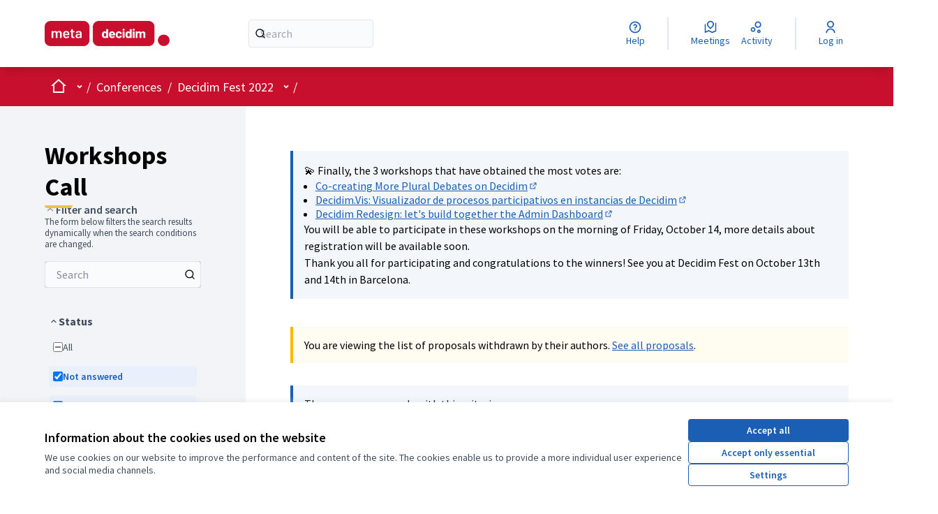

--- FILE ---
content_type: text/html; charset=utf-8
request_url: https://meta.decidim.org/conferences/DecidimFest22/f/1702/proposals?component_id=1702&conference_slug=DecidimFest22&filter%5Bstate%5D%5B%5D=&filter%5Bwith_availability%5D=withdrawn&per_page=20
body_size: 20177
content:

<!DOCTYPE html>
<html lang="en" dir="ltr" class="no-js">
  <head>
    <title>Workshops Call - Page 1 of 0 - Metadecidim</title>
    <meta name="csrf-param" content="authenticity_token" />
<meta name="csrf-token" content="_BWkl6CxtwFfc253j7OgK3oWUO-tHpSLHVRbGVrRALdoGIsKdgkpsnTf0iyMPqUSZQP90ynJsDpIHQnX4c7Udw" />

  <link rel="alternate" href="/conferences/DecidimFest22/f/1702/proposals?component_id=1702&amp;conference_slug=DecidimFest22&amp;filter%5Bstate%5D%5B%5D=&amp;filter%5Bwith_availability%5D=withdrawn&amp;locale=ca&amp;per_page=20" hreflang="ca">
  <link rel="alternate" href="/conferences/DecidimFest22/f/1702/proposals?component_id=1702&amp;conference_slug=DecidimFest22&amp;filter%5Bstate%5D%5B%5D=&amp;filter%5Bwith_availability%5D=withdrawn&amp;locale=es&amp;per_page=20" hreflang="es">
  <link rel="alternate" href="/conferences/DecidimFest22/f/1702/proposals?component_id=1702&amp;conference_slug=DecidimFest22&amp;filter%5Bstate%5D%5B%5D=&amp;filter%5Bwith_availability%5D=withdrawn&amp;locale=en&amp;per_page=20" hreflang="en">

<meta name="viewport" content="width=device-width, initial-scale=1.0" />

<meta name="twitter:card" content="summary_large_image" />
<meta name="twitter:site" content="@decidim_org" />
<meta name="twitter:title" content="Workshops Call - Page 1 of 0 - Metadecidim" />
<meta name="twitter:description" content="Decidim Fest returns on October 13 and 14, 2022 with the motto The future of the internetFind here the pictures of Decidim Fest 2022" />
<meta name="twitter:image" content="https://meta.decidim.org/rails/active_storage/representations/redirect/eyJfcmFpbHMiOnsiZGF0YSI6ODk3NCwicHVyIjoiYmxvYl9pZCJ9fQ==--5f9f0a5600d6403bbe0ba048ccf2d63f9502a0b0/eyJfcmFpbHMiOnsiZGF0YSI6eyJmb3JtYXQiOiJqcGVnIiwicmVzaXplX3RvX2xpbWl0IjpbMTIwMCw2MzBdfSwicHVyIjoidmFyaWF0aW9uIn19--f983e5d518d318b8d524b592ae75ce9fd93dddaa/hero_image_banner.jpeg" />

<meta property="og:image" content="https://meta.decidim.org/rails/active_storage/representations/redirect/eyJfcmFpbHMiOnsiZGF0YSI6ODk3NCwicHVyIjoiYmxvYl9pZCJ9fQ==--5f9f0a5600d6403bbe0ba048ccf2d63f9502a0b0/eyJfcmFpbHMiOnsiZGF0YSI6eyJmb3JtYXQiOiJqcGVnIiwicmVzaXplX3RvX2xpbWl0IjpbMTIwMCw2MzBdfSwicHVyIjoidmFyaWF0aW9uIn19--f983e5d518d318b8d524b592ae75ce9fd93dddaa/hero_image_banner.jpeg" />
<meta property="og:type" content="article" />
<meta property="og:title" content="Workshops Call - Page 1 of 0 - Metadecidim" />
<meta property="og:description" content="Decidim Fest returns on October 13 and 14, 2022 with the motto The future of the internetFind here the pictures of Decidim Fest 2022" />
<meta property="og:url" content="https://meta.decidim.org/conferences/DecidimFest22/f/1702/proposals" />

  <meta name="theme-color" content="#c8102e" />

  <meta name="context-current-participatory-space" content="gid://metadecidim/Decidim::Conference/10">


<link rel="icon" href="https://ajbcn-meta-decidim.s3.eu-west-1.amazonaws.com/8z02hk5zw1ma6b8o4kt1scj5jn6v" sizes="any" />
<link rel="icon" type="image/x-icon" href="/rails/active_storage/representations/redirect/eyJfcmFpbHMiOnsiZGF0YSI6Njg1NjUsInB1ciI6ImJsb2JfaWQifX0=--67d039f636a6d104e9f7aa3aa3f7d6556b887f25/eyJfcmFpbHMiOnsiZGF0YSI6eyJmb3JtYXQiOiJwbmciLCJyZXNpemVfYW5kX3BhZCI6WzUxMiw1MTJdfSwicHVyIjoidmFyaWF0aW9uIn19--2086b95da8b73e025dc40b169b01829089a1f044/Favicon(1).png" sizes="512x512" /><link rel="icon" type="image/x-icon" href="/rails/active_storage/representations/redirect/eyJfcmFpbHMiOnsiZGF0YSI6Njg1NjUsInB1ciI6ImJsb2JfaWQifX0=--67d039f636a6d104e9f7aa3aa3f7d6556b887f25/eyJfcmFpbHMiOnsiZGF0YSI6eyJmb3JtYXQiOiJwbmciLCJyZXNpemVfYW5kX3BhZCI6WzE5MiwxOTJdfSwicHVyIjoidmFyaWF0aW9uIn19--ed6023aaaf3b1e405245590b0c42f9266be0a9af/Favicon(1).png" sizes="192x192" /><link rel="icon" type="image/x-icon" href="/rails/active_storage/representations/redirect/eyJfcmFpbHMiOnsiZGF0YSI6Njg1NjUsInB1ciI6ImJsb2JfaWQifX0=--67d039f636a6d104e9f7aa3aa3f7d6556b887f25/eyJfcmFpbHMiOnsiZGF0YSI6eyJmb3JtYXQiOiJwbmciLCJyZXNpemVfYW5kX3BhZCI6WzE4MCwxODBdfSwicHVyIjoidmFyaWF0aW9uIn19--b8fe57f08ddeba1a13feae48ccdfa356f4637722/Favicon(1).png" sizes="180x180" /><link rel="icon" type="image/x-icon" href="/rails/active_storage/representations/redirect/eyJfcmFpbHMiOnsiZGF0YSI6Njg1NjUsInB1ciI6ImJsb2JfaWQifX0=--67d039f636a6d104e9f7aa3aa3f7d6556b887f25/eyJfcmFpbHMiOnsiZGF0YSI6eyJmb3JtYXQiOiJwbmciLCJyZXNpemVfYW5kX3BhZCI6WzMyLDMyXX0sInB1ciI6InZhcmlhdGlvbiJ9fQ==--833b88be109c493ef3fadc6b5f9bd60e014069f8/Favicon(1).png" sizes="32x32" />
<link rel="apple-touch-icon" type="image/png" href="/rails/active_storage/representations/redirect/eyJfcmFpbHMiOnsiZGF0YSI6Njg1NjUsInB1ciI6ImJsb2JfaWQifX0=--67d039f636a6d104e9f7aa3aa3f7d6556b887f25/eyJfcmFpbHMiOnsiZGF0YSI6eyJmb3JtYXQiOiJwbmciLCJyZXNpemVfYW5kX3BhZCI6WzE4MCwxODBdfSwicHVyIjoidmFyaWF0aW9uIn19--b8fe57f08ddeba1a13feae48ccdfa356f4637722/Favicon(1).png" />
<link rel="manifest" href="/manifest.webmanifest">



<link rel="stylesheet" href="/decidim-packs/css/decidim_core-664a261c.css" media="all" />
<link rel="stylesheet" href="/decidim-packs/css/decidim_proposals-5c14c772.css" media="all" />
<link rel="stylesheet" href="/decidim-packs/css/decidim_overrides-f48f21e3.css" media="all" />



<style media="all">
:root{
  --primary: #c8102e;--primary-rgb: 200 16 46;--tertiary: #ebc34b;--tertiary-rgb: 235 195 75;--secondary: #1a5fb4;--secondary-rgb: 26 95 180;
}
</style>



<style>

/* Improve participatory process group page for Participate*/  
.participatory-space-group__content-block-metadata {display: none;}
.content-block.participatory-space-group__content-block {padding-bottom: 0px;}
#html-block-html-1, #html-block-html-2 {padding-top: 0px; padding-bottom: 0px;}
 
/* hide card icon data  
.card card--proposal
.card__icondata {display: none;} 
.card__status {display: none;} */

.main-footer__top > div  > .text-sm.text-white.prose h2 {color: #fff;}
.hero.home-section::after { background-color: transparent; }
.hero.home-section span {
  background-color: rgba(255,0,0, 0.5);
  padding: 0.5rem;
  line-height: 3.5rem;
}

.home-section .hero__container{
  padding: 3rem 0;
}
@media print, screen and (min-width: 40em) {
  .home-section .hero__container {
    padding: 4rem 0;
  }
}
@media print, screen and (min-width: 50em) {
  .home-section .hero__container {
    padding: 5rem 0;
  }
}
@media print, screen and (min-width: 64em) {
  .home-section .hero__container {
    padding: 10rem 0;
  }
}

</style>
<script defer data-domain="meta.decidim.org" src="https://stats.decidim.org/js/plausible.js"></script>

<script>
function fixParticipatoryTexts() {
  var titles = document.querySelectorAll(".proposal-participatory__title");
  if (titles.length === 0) {
    return;
  }

  titles.forEach(function(element) {
    var str = element.textContent;
    if (/^\d\.\d+(\.)?/.test(str)) {
      element.style.fontSize = "14px";
      element.style.marginBottom = "-10px";
    }
  });

  var links = document.querySelectorAll("#panel-dropdown-menu-index a");
  links.forEach(function(element) {
    var str = element.textContent.trim();
    if (/^\d\.\d+(\.)?/.test(str)) {
      element.style.display = "none";
    }
  });
}

document.addEventListener("DOMContentLoaded", function() {
  fixParticipatoryTexts();
});
</script>




  </head>

  <body class="text-black text-md form-defaults">
    <!--noindex--><!--googleoff: all-->
    <a class="layout-container__skip" data-skip-to-content="true" href="#content">Skip to main content</a>
    <div id="dc-dialog-wrapper" class="cookies__container" data-nosnippet role="region" hidden>
  <div class="cookies">
    <div class="cookies__left">
      <div>
        <div class="h5">
          Information about the cookies used on the website
        </div>
        <p>
          We use cookies on our website to improve the performance and content of the site. The cookies enable us to provide a more individual user experience and social media channels.
        </p>
      </div>
    </div>
    <div class="cookies__right">
      <button id="dc-dialog-accept" class="button button__sm button__secondary">
        Accept all
      </button>
      <button id="dc-dialog-reject" class="button button__sm button__transparent-secondary">
        Accept only essential
      </button>
      <button id="dc-dialog-settings" class="button button__sm button__transparent-secondary" data-dialog-open="dc-modal">
        Settings
      </button>
    </div>
  </div>
</div>


<div id="dc-modal" data-dialog="dc-modal"><div id="dc-modal-content"><button type="button" data-dialog-close="dc-modal" data-dialog-closable="" aria-label="Close modal">&times</button>
  <div data-dialog-container>
    <h2 id="dialog-title-dc-modal" tabindex="-1" data-dialog-title>Cookie settings</h2>
    <div>
      <p id="dialog-desc-dc-modal">
        We use cookies to ensure the basic functionalities of the website and to enhance your online experience. You can choose for each category to opt-in/out whenever you want.
      </p>
      <div class="mt-8" data-controller="accordion" data-multiselectable="false">
        
          <div class="cookies__category" data-id="essential">
  <div class="cookies__category-trigger">
    <label for="dc-essential" class="cookies__category-toggle">
      <input
        checked="checked"
        id="dc-essential"
        type="checkbox"
        name="essential"
        disabled>
      <span class="sr-only">Toggle Essential</span>
      <span class="cookies__category-toggle-content"></span>
      <svg width="1em" height="1em" role="img" aria-hidden="true" class="cookies__category-toggle-icon"><use href="/decidim-packs/media/images/remixicon.symbol-4fb70727220f022f5864.svg#ri-check-line"></use></svg>
      <svg width="1em" height="1em" role="img" aria-hidden="true" class="cookies__category-toggle-icon"><use href="/decidim-packs/media/images/remixicon.symbol-4fb70727220f022f5864.svg#ri-close-line"></use></svg>
    </label>

    <div id="accordion-trigger-essential" data-controls="accordion-panel-essential" aria-labelledby="accordion-title-essential">
      <h3 id="accordion-title-essential" class="cookies__category-trigger-title">
        Essential
      </h3>

      <span>
        <svg width="1em" height="1em" role="img" aria-hidden="true" class="cookies__category-trigger-arrow"><use href="/decidim-packs/media/images/remixicon.symbol-4fb70727220f022f5864.svg#ri-arrow-down-s-line"></use></svg>
        <svg width="1em" height="1em" role="img" aria-hidden="true" class="cookies__category-trigger-arrow"><use href="/decidim-packs/media/images/remixicon.symbol-4fb70727220f022f5864.svg#ri-arrow-up-s-line"></use></svg>
      </span>
    </div>

  </div>

  <div id="accordion-panel-essential" class="cookies__category-panel" aria-hidden="true">
    <p>These cookies are essential for the proper functioning of my website. Without these cookies, the website would not work properly.</p>

    
    <div>
      <div class="cookies__category-panel__tr">
        <div class="cookies__category-panel__th">
          Type
        </div>
        <div class="cookies__category-panel__th">
          Name
        </div>
        <div class="cookies__category-panel__th">
          Service
        </div>
        <div class="cookies__category-panel__th">
          Description
        </div>
      </div>

      
        <div class="cookies__category-panel__tr">
          <div class="cookies__category-panel__td">
            Cookie
          </div>
          <div class="cookies__category-panel__td">
            _session_id
          </div>
          <div class="cookies__category-panel__td">
            This website
          </div>
          <div class="cookies__category-panel__td">
            Allows websites to remember user within a website when they move between web pages.
          </div>
        </div>
      
        <div class="cookies__category-panel__tr">
          <div class="cookies__category-panel__td">
            Cookie
          </div>
          <div class="cookies__category-panel__td">
            decidim-consent
          </div>
          <div class="cookies__category-panel__td">
            This website
          </div>
          <div class="cookies__category-panel__td">
            Stores information about the cookies allowed by the user on this website.
          </div>
        </div>
      
        <div class="cookies__category-panel__tr">
          <div class="cookies__category-panel__td">
            Cookie
          </div>
          <div class="cookies__category-panel__td">
            remember_user_token
          </div>
          <div class="cookies__category-panel__td">
            This website
          </div>
          <div class="cookies__category-panel__td">
            Allows to keep your session open if you click on "Remember me" when logging in.
          </div>
        </div>
      
    </div>
    
  </div>
</div>

        
          <div class="cookies__category" data-id="preferences">
  <div class="cookies__category-trigger">
    <label for="dc-preferences" class="cookies__category-toggle">
      <input
        
        id="dc-preferences"
        type="checkbox"
        name="preferences"
        >
      <span class="sr-only">Toggle Preferences</span>
      <span class="cookies__category-toggle-content"></span>
      <svg width="1em" height="1em" role="img" aria-hidden="true" class="cookies__category-toggle-icon"><use href="/decidim-packs/media/images/remixicon.symbol-4fb70727220f022f5864.svg#ri-check-line"></use></svg>
      <svg width="1em" height="1em" role="img" aria-hidden="true" class="cookies__category-toggle-icon"><use href="/decidim-packs/media/images/remixicon.symbol-4fb70727220f022f5864.svg#ri-close-line"></use></svg>
    </label>

    <div id="accordion-trigger-preferences" data-controls="accordion-panel-preferences" aria-labelledby="accordion-title-preferences">
      <h3 id="accordion-title-preferences" class="cookies__category-trigger-title">
        Preferences
      </h3>

      <span>
        <svg width="1em" height="1em" role="img" aria-hidden="true" class="cookies__category-trigger-arrow"><use href="/decidim-packs/media/images/remixicon.symbol-4fb70727220f022f5864.svg#ri-arrow-down-s-line"></use></svg>
        <svg width="1em" height="1em" role="img" aria-hidden="true" class="cookies__category-trigger-arrow"><use href="/decidim-packs/media/images/remixicon.symbol-4fb70727220f022f5864.svg#ri-arrow-up-s-line"></use></svg>
      </span>
    </div>

  </div>

  <div id="accordion-panel-preferences" class="cookies__category-panel" aria-hidden="true">
    <p>These cookies allow the website to remember the choices you have made in the past</p>

    
    <div>
      <div class="cookies__category-panel__tr">
        <div class="cookies__category-panel__th">
          Type
        </div>
        <div class="cookies__category-panel__th">
          Name
        </div>
        <div class="cookies__category-panel__th">
          Service
        </div>
        <div class="cookies__category-panel__th">
          Description
        </div>
      </div>

      
        <div class="cookies__category-panel__tr">
          <div class="cookies__category-panel__td">
            LocalStorage
          </div>
          <div class="cookies__category-panel__td">
            emojiPicker-recent
          </div>
          <div class="cookies__category-panel__td">
            This website
          </div>
          <div class="cookies__category-panel__td">
            Stores your most recent selected emojis
          </div>
        </div>
      
        <div class="cookies__category-panel__tr">
          <div class="cookies__category-panel__td">
            LocalStorage
          </div>
          <div class="cookies__category-panel__td">
            graphiql:docExplorerOpen
          </div>
          <div class="cookies__category-panel__td">
            This website
          </div>
          <div class="cookies__category-panel__td">
            Saves wheter you have the documentation panel open when using the GraphQL API
          </div>
        </div>
      
        <div class="cookies__category-panel__tr">
          <div class="cookies__category-panel__td">
            LocalStorage
          </div>
          <div class="cookies__category-panel__td">
            graphiql:editorFlex
          </div>
          <div class="cookies__category-panel__td">
            This website
          </div>
          <div class="cookies__category-panel__td">
            Saves your tab preference when using the GraphQL API
          </div>
        </div>
      
        <div class="cookies__category-panel__tr">
          <div class="cookies__category-panel__td">
            LocalStorage
          </div>
          <div class="cookies__category-panel__td">
            graphiql:historyPaneOpen
          </div>
          <div class="cookies__category-panel__td">
            This website
          </div>
          <div class="cookies__category-panel__td">
            Saves wheter you have the history panel open when using the GraphQL API
          </div>
        </div>
      
        <div class="cookies__category-panel__tr">
          <div class="cookies__category-panel__td">
            LocalStorage
          </div>
          <div class="cookies__category-panel__td">
            graphiql:queries
          </div>
          <div class="cookies__category-panel__td">
            This website
          </div>
          <div class="cookies__category-panel__td">
            Saves the history of your queries when using the GraphQL API
          </div>
        </div>
      
        <div class="cookies__category-panel__tr">
          <div class="cookies__category-panel__td">
            LocalStorage
          </div>
          <div class="cookies__category-panel__td">
            graphiql:query
          </div>
          <div class="cookies__category-panel__td">
            This website
          </div>
          <div class="cookies__category-panel__td">
            Saves your last query when using the GraphQL API
          </div>
        </div>
      
        <div class="cookies__category-panel__tr">
          <div class="cookies__category-panel__td">
            LocalStorage
          </div>
          <div class="cookies__category-panel__td">
            graphiql:tabState
          </div>
          <div class="cookies__category-panel__td">
            This website
          </div>
          <div class="cookies__category-panel__td">
            Saves your tab configuration when using the GraphQL API
          </div>
        </div>
      
        <div class="cookies__category-panel__tr">
          <div class="cookies__category-panel__td">
            Cookie
          </div>
          <div class="cookies__category-panel__td">
            YSC
          </div>
          <div class="cookies__category-panel__td">
            YouTube embeds
          </div>
          <div class="cookies__category-panel__td">
            Used for security. Lasts for the duration of a user's browsing session. Used to ensure that requests within a browsing session are made by the user, and not by other sites. This cookie prevent malicious sites from acting on behalf of a user without that user’s knowledge. Read more at <a href="https://policies.google.com/technologies/cookies">How Google uses cookies</a>
          </div>
        </div>
      
        <div class="cookies__category-panel__tr">
          <div class="cookies__category-panel__td">
            Cookie
          </div>
          <div class="cookies__category-panel__td">
            VISITOR_INFO1_LIVE
          </div>
          <div class="cookies__category-panel__td">
            YouTube embeds
          </div>
          <div class="cookies__category-panel__td">
            Used for functionality, analytics, advertising, and personalization. Read more at <a href="https://policies.google.com/technologies/cookies">How Google uses cookies</a>
          </div>
        </div>
      
        <div class="cookies__category-panel__tr">
          <div class="cookies__category-panel__td">
            Cookie
          </div>
          <div class="cookies__category-panel__td">
            PREF
          </div>
          <div class="cookies__category-panel__td">
            YouTube embeds
          </div>
          <div class="cookies__category-panel__td">
            Used for functionality. YouTube uses this cookie to store information such as your preferred page configuration and playback preferences like explicit autoplay choices, shuffle content, and player size. Read more at <a href="https://policies.google.com/technologies/cookies">How Google uses cookies</a>
          </div>
        </div>
      
        <div class="cookies__category-panel__tr">
          <div class="cookies__category-panel__td">
            Cookie
          </div>
          <div class="cookies__category-panel__td">
            CONSENT
          </div>
          <div class="cookies__category-panel__td">
            YouTube embeds
          </div>
          <div class="cookies__category-panel__td">
            Used for functionality. Lasts for 2 years, Google uses it to store a user’s state regarding their cookies choices. Read more at <a href="https://policies.google.com/technologies/cookies">How Google uses cookies</a>
          </div>
        </div>
      
        <div class="cookies__category-panel__tr">
          <div class="cookies__category-panel__td">
            LocalStorage
          </div>
          <div class="cookies__category-panel__td">
            language
          </div>
          <div class="cookies__category-panel__td">
            Jitsi Meet
          </div>
          <div class="cookies__category-panel__td">
            Save your language preference
          </div>
        </div>
      
        <div class="cookies__category-panel__tr">
          <div class="cookies__category-panel__td">
            LocalStorage
          </div>
          <div class="cookies__category-panel__td">
            features/base/known-domains
          </div>
          <div class="cookies__category-panel__td">
            Jitsi Meet
          </div>
          <div class="cookies__category-panel__td">
            Save a list of known domains
          </div>
        </div>
      
        <div class="cookies__category-panel__tr">
          <div class="cookies__category-panel__td">
            LocalStorage
          </div>
          <div class="cookies__category-panel__td">
            features/base/settings
          </div>
          <div class="cookies__category-panel__td">
            Jitsi Meet
          </div>
          <div class="cookies__category-panel__td">
            Used your save your Jtisi settings.
          </div>
        </div>
      
        <div class="cookies__category-panel__tr">
          <div class="cookies__category-panel__td">
            LocalStorage
          </div>
          <div class="cookies__category-panel__td">
            features/calendar-sync
          </div>
          <div class="cookies__category-panel__td">
            Jitsi Meet
          </div>
          <div class="cookies__category-panel__td">
            Used for the calendar sync feature.
          </div>
        </div>
      
        <div class="cookies__category-panel__tr">
          <div class="cookies__category-panel__td">
            LocalStorage
          </div>
          <div class="cookies__category-panel__td">
            features/dropbox
          </div>
          <div class="cookies__category-panel__td">
            Jitsi Meet
          </div>
          <div class="cookies__category-panel__td">
            Used for the dropbox integration feature.
          </div>
        </div>
      
        <div class="cookies__category-panel__tr">
          <div class="cookies__category-panel__td">
            LocalStorage
          </div>
          <div class="cookies__category-panel__td">
            features/prejoin
          </div>
          <div class="cookies__category-panel__td">
            Jitsi Meet
          </div>
          <div class="cookies__category-panel__td">
            Used for the prejoin screen feature.
          </div>
        </div>
      
        <div class="cookies__category-panel__tr">
          <div class="cookies__category-panel__td">
            LocalStorage
          </div>
          <div class="cookies__category-panel__td">
            features/recent-list
          </div>
          <div class="cookies__category-panel__td">
            Jitsi Meet
          </div>
          <div class="cookies__category-panel__td">
            Used for the recent list feature.
          </div>
        </div>
      
        <div class="cookies__category-panel__tr">
          <div class="cookies__category-panel__td">
            LocalStorage
          </div>
          <div class="cookies__category-panel__td">
            features/video-quality-persistent-storage
          </div>
          <div class="cookies__category-panel__td">
            Jitsi Meet
          </div>
          <div class="cookies__category-panel__td">
            Used for the video quality persistent storage feature.
          </div>
        </div>
      
        <div class="cookies__category-panel__tr">
          <div class="cookies__category-panel__td">
            LocalStorage
          </div>
          <div class="cookies__category-panel__td">
            features/virtual-background
          </div>
          <div class="cookies__category-panel__td">
            Jitsi Meet
          </div>
          <div class="cookies__category-panel__td">
            Used for the video background feature.
          </div>
        </div>
      
        <div class="cookies__category-panel__tr">
          <div class="cookies__category-panel__td">
            LocalStorage
          </div>
          <div class="cookies__category-panel__td">
            endpointID
          </div>
          <div class="cookies__category-panel__td">
            Jitsi Meet
          </div>
          <div class="cookies__category-panel__td">
            Used for communication purposes with the Jitsi server.
          </div>
        </div>
      
        <div class="cookies__category-panel__tr">
          <div class="cookies__category-panel__td">
            LocalStorage
          </div>
          <div class="cookies__category-panel__td">
            callStatsUserName
          </div>
          <div class="cookies__category-panel__td">
            Jitsi Meet
          </div>
          <div class="cookies__category-panel__td">
            Used to save the user session on Jitsi.
          </div>
        </div>
      
        <div class="cookies__category-panel__tr">
          <div class="cookies__category-panel__td">
            LocalStorage
          </div>
          <div class="cookies__category-panel__td">
            endpointID
          </div>
          <div class="cookies__category-panel__td">
            Jitsi Meet
          </div>
          <div class="cookies__category-panel__td">
            Used for communication purposes with the Jitsi server.
          </div>
        </div>
      
        <div class="cookies__category-panel__tr">
          <div class="cookies__category-panel__td">
            LocalStorage
          </div>
          <div class="cookies__category-panel__td">
            callStatsUserName
          </div>
          <div class="cookies__category-panel__td">
            Jitsi Meet
          </div>
          <div class="cookies__category-panel__td">
            Used to save the user session on Jitsi.
          </div>
        </div>
      
        <div class="cookies__category-panel__tr">
          <div class="cookies__category-panel__td">
            LocalStorage
          </div>
          <div class="cookies__category-panel__td">
            endpointID
          </div>
          <div class="cookies__category-panel__td">
            Jitsi Meet
          </div>
          <div class="cookies__category-panel__td">
            Used for communication purposes with the Jitsi server.
          </div>
        </div>
      
    </div>
    
  </div>
</div>

        
          <div class="cookies__category" data-id="analytics">
  <div class="cookies__category-trigger">
    <label for="dc-analytics" class="cookies__category-toggle">
      <input
        
        id="dc-analytics"
        type="checkbox"
        name="analytics"
        >
      <span class="sr-only">Toggle Analytics and statistics</span>
      <span class="cookies__category-toggle-content"></span>
      <svg width="1em" height="1em" role="img" aria-hidden="true" class="cookies__category-toggle-icon"><use href="/decidim-packs/media/images/remixicon.symbol-4fb70727220f022f5864.svg#ri-check-line"></use></svg>
      <svg width="1em" height="1em" role="img" aria-hidden="true" class="cookies__category-toggle-icon"><use href="/decidim-packs/media/images/remixicon.symbol-4fb70727220f022f5864.svg#ri-close-line"></use></svg>
    </label>

    <div id="accordion-trigger-analytics" data-controls="accordion-panel-analytics" aria-labelledby="accordion-title-analytics">
      <h3 id="accordion-title-analytics" class="cookies__category-trigger-title">
        Analytics and statistics
      </h3>

      <span>
        <svg width="1em" height="1em" role="img" aria-hidden="true" class="cookies__category-trigger-arrow"><use href="/decidim-packs/media/images/remixicon.symbol-4fb70727220f022f5864.svg#ri-arrow-down-s-line"></use></svg>
        <svg width="1em" height="1em" role="img" aria-hidden="true" class="cookies__category-trigger-arrow"><use href="/decidim-packs/media/images/remixicon.symbol-4fb70727220f022f5864.svg#ri-arrow-up-s-line"></use></svg>
      </span>
    </div>

  </div>

  <div id="accordion-panel-analytics" class="cookies__category-panel" aria-hidden="true">
    <p>Analytics cookies are cookies that track how users navigate and interact with a website. The information collected is used to help the website owner improve the website.</p>

    
    <div>
      <div class="cookies__category-panel__tr">
        <div class="cookies__category-panel__th">
          Type
        </div>
        <div class="cookies__category-panel__th">
          Name
        </div>
        <div class="cookies__category-panel__th">
          Service
        </div>
        <div class="cookies__category-panel__th">
          Description
        </div>
      </div>

      
        <div class="cookies__category-panel__tr">
          <div class="cookies__category-panel__td">
            Cookie
          </div>
          <div class="cookies__category-panel__td">
            VISITOR_INFO1_LIVE
          </div>
          <div class="cookies__category-panel__td">
            YouTube embeds
          </div>
          <div class="cookies__category-panel__td">
            Used for functionality, analytics, advertising, and personalization. Read more at <a href="https://policies.google.com/technologies/cookies">How Google uses cookies</a>
          </div>
        </div>
      
        <div class="cookies__category-panel__tr">
          <div class="cookies__category-panel__td">
            LocalStorage
          </div>
          <div class="cookies__category-panel__td">
            amp_
          </div>
          <div class="cookies__category-panel__td">
            Jitsi Meet
          </div>
          <div class="cookies__category-panel__td">
            Used for Amplitude Analytics
          </div>
        </div>
      
        <div class="cookies__category-panel__tr">
          <div class="cookies__category-panel__td">
            LocalStorage
          </div>
          <div class="cookies__category-panel__td">
            amplitude_unsent
          </div>
          <div class="cookies__category-panel__td">
            Jitsi Meet
          </div>
          <div class="cookies__category-panel__td">
            Used for Amplitude Analytics
          </div>
        </div>
      
        <div class="cookies__category-panel__tr">
          <div class="cookies__category-panel__td">
            LocalStorage
          </div>
          <div class="cookies__category-panel__td">
            amplitude_unsent_identify
          </div>
          <div class="cookies__category-panel__td">
            Jitsi Meet
          </div>
          <div class="cookies__category-panel__td">
            Used for Amplitude Analytics
          </div>
        </div>
      
    </div>
    
  </div>
</div>

        
          <div class="cookies__category" data-id="marketing">
  <div class="cookies__category-trigger">
    <label for="dc-marketing" class="cookies__category-toggle">
      <input
        
        id="dc-marketing"
        type="checkbox"
        name="marketing"
        >
      <span class="sr-only">Toggle Marketing</span>
      <span class="cookies__category-toggle-content"></span>
      <svg width="1em" height="1em" role="img" aria-hidden="true" class="cookies__category-toggle-icon"><use href="/decidim-packs/media/images/remixicon.symbol-4fb70727220f022f5864.svg#ri-check-line"></use></svg>
      <svg width="1em" height="1em" role="img" aria-hidden="true" class="cookies__category-toggle-icon"><use href="/decidim-packs/media/images/remixicon.symbol-4fb70727220f022f5864.svg#ri-close-line"></use></svg>
    </label>

    <div id="accordion-trigger-marketing" data-controls="accordion-panel-marketing" aria-labelledby="accordion-title-marketing">
      <h3 id="accordion-title-marketing" class="cookies__category-trigger-title">
        Marketing
      </h3>

      <span>
        <svg width="1em" height="1em" role="img" aria-hidden="true" class="cookies__category-trigger-arrow"><use href="/decidim-packs/media/images/remixicon.symbol-4fb70727220f022f5864.svg#ri-arrow-down-s-line"></use></svg>
        <svg width="1em" height="1em" role="img" aria-hidden="true" class="cookies__category-trigger-arrow"><use href="/decidim-packs/media/images/remixicon.symbol-4fb70727220f022f5864.svg#ri-arrow-up-s-line"></use></svg>
      </span>
    </div>

  </div>

  <div id="accordion-panel-marketing" class="cookies__category-panel" aria-hidden="true">
    <p>These cookies collect information about how you use the website, which pages you visited and which links you clicked on.</p>

    
    <div>
      <div class="cookies__category-panel__tr">
        <div class="cookies__category-panel__th">
          Type
        </div>
        <div class="cookies__category-panel__th">
          Name
        </div>
        <div class="cookies__category-panel__th">
          Service
        </div>
        <div class="cookies__category-panel__th">
          Description
        </div>
      </div>

      
        <div class="cookies__category-panel__tr">
          <div class="cookies__category-panel__td">
            Cookie
          </div>
          <div class="cookies__category-panel__td">
            VISITOR_INFO1_LIVE
          </div>
          <div class="cookies__category-panel__td">
            YouTube embeds
          </div>
          <div class="cookies__category-panel__td">
            Used for functionality, analytics, advertising, and personalization. Read more at <a href="https://policies.google.com/technologies/cookies">How Google uses cookies</a>
          </div>
        </div>
      
    </div>
    
  </div>
</div>

        
      </div>
    </div>
  </div>

  <div data-dialog-actions>
    <button id="dc-modal-accept" class="button button__sm md:button__lg button__transparent-secondary" data-dialog-close="dc-modal">
      Accept all
    </button>
    <button id="dc-modal-reject" class="button button__sm md:button__lg button__transparent-secondary" data-dialog-close="dc-modal">
      Accept only essential
    </button>
    <button id="dc-modal-save" class="button button__sm md:button__lg button__secondary" data-dialog-close="dc-modal">
      <span>Save settings</span>
      <svg width="1em" height="1em" role="img" aria-hidden="true"><use href="/decidim-packs/media/images/remixicon.symbol-4fb70727220f022f5864.svg#ri-save-line"></use></svg>
    </button>
  </div>
</div></div>


    <!--googleon: all--><!--/noindex-->

    
<div class="layout-container">
  <header >
    <div id="sticky-header-container" data-controller="sticky-header">
      
      
      <div class="js-offline-message hidden">
  <div class="flash flex-col alert" data-announcement="">
  

  <div class="flash__message">
    Oooops! Your network is offline. This is a previously cached version of the page you are visiting, perhaps the content is not up to date.
  </div>
</div>

</div>
<script>
  document.addEventListener("turbo:load", () => {
    // show the banner if it is offline AND the offline-fallback is not displaying
    if (!navigator.onLine && !document.querySelector("#offline-fallback-html")) {
      document.querySelector(".js-offline-message").style.display = "block"
    }
  })
</script>

      
      <div id="main-bar" class="main-bar__container">
    <div class="main-bar">
      <div class="main-bar__logo">
        <div class="main-bar__logo-desktop">
            <a href="https://meta.decidim.org/">
      <img alt="Metadecidim (Back home)" src="https://ajbcn-meta-decidim.s3.eu-west-1.amazonaws.com/two6n7d3dqqkx7eewlry5049sb7m" />
</a>
        </div>
        <div class="main-bar__logo-mobile">
            <a aria-label="Go to front page" href="https://meta.decidim.org/">
      <img alt="Metadecidim&#39;s official logo" src="/rails/active_storage/representations/redirect/eyJfcmFpbHMiOnsiZGF0YSI6Njg1NjUsInB1ciI6ImJsb2JfaWQifX0=--67d039f636a6d104e9f7aa3aa3f7d6556b887f25/eyJfcmFpbHMiOnsiZGF0YSI6eyJmb3JtYXQiOiJwbmciLCJyZXNpemVfYW5kX3BhZCI6WzE4MCwxODBdfSwicHVyIjoidmFyaWF0aW9uIn19--b8fe57f08ddeba1a13feae48ccdfa356f4637722/Favicon(1).png" />
</a>
        </div>
      </div>
        <div role="search" class="main-bar__search">
          <form id="form-search_topbar" action="/search" accept-charset="UTF-8" method="get">
  <input type="text" name="term" id="input-search" class="reset-defaults" placeholder="Search" title="Search" aria-label="Search" />
  <button type="submit" aria-label="Search">
    <svg width="1em" height="1em" role="img" aria-hidden="true"><use href="/decidim-packs/media/images/remixicon.symbol-4fb70727220f022f5864.svg#ri-search-line"></use></svg>
  </button>
</form>
        </div>
        <nav role="navigation" class="main-bar__links-desktop">
          <div>
  <a class="main-bar__links-desktop__item" aria-label="Help" href="/pages">
    <svg width="1em" height="1em" role="img" aria-hidden="true"><use href="/decidim-packs/media/images/remixicon.symbol-4fb70727220f022f5864.svg#ri-question-line"></use></svg><span>Help</span>
</a></div>
<div class="main-bar__links-desktop__item-wrapper">
  <div>
      <a class="main-bar__links-desktop__item" aria-label="Meetings" href="/meetings/">
        <svg width="1em" height="1em" role="img" aria-hidden="true"><use href="/decidim-packs/media/images/remixicon.symbol-4fb70727220f022f5864.svg#ri-road-map-line"></use></svg><span>Meetings</span>
</a>  </div>
  <div>
    <a class="main-bar__links-desktop__item" aria-label="Activity" href="/last_activities">
      <svg width="1em" height="1em" role="img" aria-hidden="true"><use href="/decidim-packs/media/images/remixicon.symbol-4fb70727220f022f5864.svg#ri-bubble-chart-line"></use></svg><span>Activity</span>
</a>  </div>
</div>

  <div>
    <a class="main-bar__links-desktop__item" aria-label="Log in" href="/users/sign_in">
      <svg width="1em" height="1em" role="img" aria-hidden="true"><use href="/decidim-packs/media/images/remixicon.symbol-4fb70727220f022f5864.svg#ri-user-line"></use></svg><span>Log in</span>
</a>  </div>

        </nav>
        <div class="main-bar__menu-mobile">
          <button id="main-dropdown-summary-mobile" class="main-bar__links-mobile__trigger p-0"
                                          data-controller="dropdown"
                                          data-target="dropdown-menu-main-mobile">
  <svg width="1em" height="1em" role="img" aria-hidden="true"><use href="/decidim-packs/media/images/remixicon.symbol-4fb70727220f022f5864.svg#ri-menu-line"></use></svg><span class="sr-only">Main menu</span>
  <svg width="1em" height="1em" role="img" aria-hidden="true"><use href="/decidim-packs/media/images/remixicon.symbol-4fb70727220f022f5864.svg#ri-close-line"></use></svg>
</button>

<div id="dropdown-menu-main-mobile" class="main-bar__links-mobile__dropdown main-bar__links-mobile__dropdown-before" aria-hidden="true">
  <div id="breadcrumb-main-dropdown-mobile" class="menu-bar__main-dropdown">
  <div class="menu-bar__main-dropdown__top">
    <div class="mb-8">
      <form id="form-search-mobile" class="filter-search" action="/search" accept-charset="UTF-8" method="get">
        <input type="text" name="term" id="input-search-mobile" class="reset-defaults" placeholder="Search" title="Search" aria-label="Search" tabindex="0" />
        <button type="submit" aria-label="Search">
            <svg width="1em" height="1em" role="img" aria-hidden="true"><use href="/decidim-packs/media/images/remixicon.symbol-4fb70727220f022f5864.svg#ri-search-line"></use></svg>
        </button>
</form>
    </div>
    <ul class="menu-bar__dropdown-menu"><li><a class="" href="/"><span>Home</span> <svg width="1em" height="1em" role="img" aria-hidden="true"><use href="/decidim-packs/media/images/remixicon.symbol-4fb70727220f022f5864.svg#ri-arrow-right-line"></use></svg></a></li><li><a class="" href="/processes/Welcome"><span>Start here</span> <svg width="1em" height="1em" role="img" aria-hidden="true"><use href="/decidim-packs/media/images/remixicon.symbol-4fb70727220f022f5864.svg#ri-arrow-right-line"></use></svg></a></li><li><a class="" href="/processes_groups/76"><span>Participate</span> <svg width="1em" height="1em" role="img" aria-hidden="true"><use href="/decidim-packs/media/images/remixicon.symbol-4fb70727220f022f5864.svg#ri-arrow-right-line"></use></svg></a></li><li><a class="" href="/assemblies/the-association"><span>The Association</span> <svg width="1em" height="1em" role="img" aria-hidden="true"><use href="/decidim-packs/media/images/remixicon.symbol-4fb70727220f022f5864.svg#ri-arrow-right-line"></use></svg></a></li><li><a class="" href="/processes/news/f/1719"><span>News</span> <svg width="1em" height="1em" role="img" aria-hidden="true"><use href="/decidim-packs/media/images/remixicon.symbol-4fb70727220f022f5864.svg#ri-arrow-right-line"></use></svg></a></li><li><a class="" href="/assemblies/eix-comunitat"><span>Community Meetings</span> <svg width="1em" height="1em" role="img" aria-hidden="true"><use href="/decidim-packs/media/images/remixicon.symbol-4fb70727220f022f5864.svg#ri-arrow-right-line"></use></svg></a></li><li class="active"><a class="" href="/conferences"><span>Decidim Fest</span> <svg width="1em" height="1em" role="img" aria-hidden="true"><use href="/decidim-packs/media/images/remixicon.symbol-4fb70727220f022f5864.svg#ri-arrow-right-line"></use></svg></a></li><li><a class="" href="http://chat.decidim.org"><span>Chat</span> <svg width="1em" height="1em" role="img" aria-hidden="true"><use href="/decidim-packs/media/images/remixicon.symbol-4fb70727220f022f5864.svg#ri-arrow-right-line"></use></svg></a></li></ul>
        <div>
        <button id="dropdown-trigger-language-chooser-mobile" data-controller="dropdown" data-target="dropdown-menu-language-chooser-mobile" class="mt-8 rounded-lg py-0 bg-gray-5 h-10 border border-gray outline outline-1 outline-transparent">
            <span class="ml-2">English</span>
            <svg width="1em" height="1em" role="img" aria-hidden="true"><use href="/decidim-packs/media/images/remixicon.symbol-4fb70727220f022f5864.svg#ri-arrow-down-s-line"></use></svg>
            <svg width="1em" height="1em" role="img" aria-hidden="true"><use href="/decidim-packs/media/images/remixicon.symbol-4fb70727220f022f5864.svg#ri-arrow-up-s-line"></use></svg>
            <span class="sr-only">
                <span lang="ca">
                    Triar la llengua
                </span>
                <span lang="es">
                    Elegir el idioma
                </span>
                <span lang="en">
                    Choose language
                </span>
            </span>
    </button>
    <div id="dropdown-menu-language-chooser-mobile" class="bg-gray-5 relative" aria-hidden="true">
        <ul class="menu-bar__language-chooser" role="menu">
            <li class="text-black text-sm hover:bg-secondary hover:text-white transition h-10" role="presentation">
              <a role="menuitem" lang="ca" class="p-2 w-full block" rel="nofollow" data-method="post" href="/locale?locale=ca">Català</a>
            </li>
            <li class="text-black text-sm hover:bg-secondary hover:text-white transition h-10" role="presentation">
              <a role="menuitem" lang="es" class="p-2 w-full block" rel="nofollow" data-method="post" href="/locale?locale=es">Castellano</a>
            </li>
        </ul>
    </div>
    </div>

  </div>
  <div class="menu-bar__main-dropdown__bottom">
    <div class="menu-bar__main-dropdown__bottom-left">
      <a class="card__highlight" href="/processes/internal-regulation-process">
  <div class="card__highlight-img">
    
      <img alt="Media picture: Internal regulation" src="https://ajbcn-meta-decidim.s3.eu-west-1.amazonaws.com/g9cdm2qgl8qnguj1b2zwiccp24nl" />
    
  </div>
  <div class="card__highlight-text">
    <h3 class="h3 text-secondary">Internal regulation</h3>
    This process aims to define an Internal Regulation for the Decidim Association, in order to clarify procedures, rules and methodologies to organise decision-making and governance in the Association. The Statutes of the Association define the basic principles of this governance, but leave many issues…

    
      <div class="card__highlight-metadata">
        
  
    <div>
      
      
        <span class="card__grid-loader" style="--value:0.043037974683544304;"></span>17 days remaining
      
    </div>
  

  
    <div>
      <svg width="1em" height="1em" role="img" aria-hidden="true"><use href="/decidim-packs/media/images/remixicon.symbol-4fb70727220f022f5864.svg#ri-direction-line"></use></svg>
      
        Community deliberation #2
      
    </div>
  


      </div>
    
  </div>
</a>


    </div>
    <div class="menu-bar__main-dropdown__bottom-right">
      <div class="bg-background rounded p-4 space-y-3 text-sm [&_[data-activity]]:gap-4">
  <div class="activity__container">
  
    <div class="activity" data-activity>
  <p class="activity__time">
    1 day ago
  </p>
  <div class="activity__content">
    <div>
      
        <p>
          <svg width="1em" height="1em" role="img" aria-hidden="true"><use href="/decidim-packs/media/images/remixicon.symbol-4fb70727220f022f5864.svg#ri-chat-1-line"></use></svg>
          New comment:
        </p>
      
      <a href="/processes/roadmap/f/1986/proposals/18715?commentId=27645#comment_27645">
        Agree — double tracking content across Decidim and other tools is a common probl…
      </a>
    </div>
    
      <span>
        <a href="/processes/roadmap/f/1986/proposals/18715?commentId=27645#comment_27645">CRM / CMS / Drive-integration library</a>
      </span>
    
  </div>
  
    <div class="activity__author">
      <p class="author" data-author="true">
  
    <span class="author__avatar-container">
  <img alt="Avatar: satyam tiwari" class="author__avatar" src="https://meta.decidim.org/decidim-packs/media/images/default-avatar-0a4d6d53a83dd7692aee.svg" />

</span>

  

  
</p>

    </div>
  
</div>

  
    <div class="activity" data-activity>
  <p class="activity__time">
    2 days ago
  </p>
  <div class="activity__content">
    <div>
      
        <p>
          <svg width="1em" height="1em" role="img" aria-hidden="true"><use href="/decidim-packs/media/images/remixicon.symbol-4fb70727220f022f5864.svg#ri-chat-1-line"></use></svg>
          New comment:
        </p>
      
      <a href="/processes/roadmap/f/1986/proposals/18715?commentId=27644#comment_27644">
        Thanks for the clarification @pops, we&#39;ll rephrase the proposal according to thi…
      </a>
    </div>
    
      <span>
        <a href="/processes/roadmap/f/1986/proposals/18715?commentId=27644#comment_27644">CRM / CMS / Drive-integration library</a>
      </span>
    
  </div>
  
    <div class="activity__author">
      <p class="author" data-author="true">
  
    <span class="author__avatar-container">
  <img alt="Avatar: Carol Romero" class="author__avatar" src="https://ajbcn-meta-decidim.s3.eu-west-1.amazonaws.com/3trh2bsu7yxbabc2vncgd28zcvrh" />

</span>

  

  
</p>

    </div>
  
</div>

  
    <div class="activity" data-activity>
  <p class="activity__time">
    2 days ago
  </p>
  <div class="activity__content">
    <div>
      
        <p>
          <svg width="1em" height="1em" role="img" aria-hidden="true"><use href="/decidim-packs/media/images/remixicon.symbol-4fb70727220f022f5864.svg#ri-chat-1-line"></use></svg>
          New comment:
        </p>
      
      <a href="/processes/roadmap/f/1986/proposals/18710?commentId=27643#comment_27643">
        I agree, with a note: Consistency in mobile design differs from PC design. The p…
      </a>
    </div>
    
      <span>
        <a href="/processes/roadmap/f/1986/proposals/18710?commentId=27643#comment_27643">Reduce navigation elements</a>
      </span>
    
  </div>
  
    <div class="activity__author">
      <p class="author" data-author="true">
  
    <span class="author__avatar-container">
  <img alt="Avatar: Peer Norback" class="author__avatar" src="https://ajbcn-meta-decidim.s3.eu-west-1.amazonaws.com/zy8mc9cjmt9bg8zqqh6va89wohog" />

</span>

  

  
</p>

    </div>
  
</div>

  
    <div class="activity" data-activity>
  <p class="activity__time">
    3 days ago
  </p>
  <div class="activity__content">
    <div>
      
        <p>
          <svg width="1em" height="1em" role="img" aria-hidden="true"><use href="/decidim-packs/media/images/remixicon.symbol-4fb70727220f022f5864.svg#ri-chat-1-line"></use></svg>
          New comment:
        </p>
      
      <a href="/processes/roadmap/f/1986/proposals/18717?commentId=27642#comment_27642">
        Hi Andrés,I know Decidim is modular, but I thought the modules were like build…
      </a>
    </div>
    
      <span>
        <a href="/processes/roadmap/f/1986/proposals/18717?commentId=27642#comment_27642">Refactoring the codebase</a>
      </span>
    
  </div>
  
    <div class="activity__author">
      <p class="author" data-author="true">
  
    <span class="author__avatar-container">
  <img alt="Avatar: Peer Norback" class="author__avatar" src="https://ajbcn-meta-decidim.s3.eu-west-1.amazonaws.com/zy8mc9cjmt9bg8zqqh6va89wohog" />

</span>

  

  
</p>

    </div>
  
</div>

  
</div>

</div>
<a class="mt-2.5 button button__text-secondary" href="/processes/renovaciocomitecoordinacio/f/1399/last_activities">
  <span>Last activity</span><svg width="1em" height="1em" role="img" aria-hidden="true"><use href="/decidim-packs/media/images/remixicon.symbol-4fb70727220f022f5864.svg#ri-arrow-right-line"></use></svg>
</a>

    </div>
  </div>
</div>

</div>

  <a class="main-bar__links-mobile__login" href="/users/sign_in">
    <svg width="1em" height="1em" role="img" aria-hidden="true"><use href="/decidim-packs/media/images/remixicon.symbol-4fb70727220f022f5864.svg#ri-user-line"></use></svg><span>Log in</span>
</a>

        </div>
        
    </div>
</div>

    </div>
    <div id="menu-bar-container">
        <div id="menu-bar" class="menu-bar__container">
  <div class="menu-bar">

    <div class="menu-bar__breadcrumb-desktop">
      <div class="menu-bar__breadcrumb-desktop__dropdown-wrapper" onmouseenter="document.getElementById('main-dropdown-menu').classList.remove('no-animation')">
  <a class="menu-bar__breadcrumb-desktop__dropdown-trigger" onmouseenter="document.getElementById(&#39;main-dropdown-summary&#39;).click()" href="https://meta.decidim.org/">
    <svg width="1em" height="1em" role="img" aria-hidden="true" class="pointer-events-none"><use href="/decidim-packs/media/images/remixicon.symbol-4fb70727220f022f5864.svg#ri-home-2-line"></use></svg><span class="sr-only">Home</span>
</a>  <button id="main-dropdown-summary" class="menu-bar__breadcrumb-desktop__dropdown-trigger" data-controller="dropdown" data-hover="true" data-target="main-dropdown-menu">
    <svg width="1em" height="1em" role="img" aria-hidden="true"><use href="/decidim-packs/media/images/remixicon.symbol-4fb70727220f022f5864.svg#ri-arrow-drop-down-line"></use></svg><span class="sr-only">Main menu</span>
  </button>
</div>

<div id="main-dropdown-menu" class="menu-bar__breadcrumb-desktop__dropdown-content no-animation" aria-hidden="true">
  <div id="breadcrumb-main-dropdown-desktop" class="menu-bar__main-dropdown">
  <div class="menu-bar__main-dropdown__left">
    <div class="menu-bar__main-dropdown__left-top">
      <h3 class="menu-bar__main-dropdown__title">Welcome to Metadecidim participatory platform.</h3>
<p class="menu-bar__main-dropdown__subtitle"><h2><strong>The democratic community managing the Decidim project in all its dimensions</strong></h2><p>The Decidim community is called Metadecidim, and it is made up of people and organizations that use the software and want to help improve it.<br>It's open to anyone who wants to participate 😉</p></p>

    </div>
    <a class="card__highlight" href="/processes/internal-regulation-process">
  <div class="card__highlight-img">
    
      <img alt="Media picture: Internal regulation" src="https://ajbcn-meta-decidim.s3.eu-west-1.amazonaws.com/g9cdm2qgl8qnguj1b2zwiccp24nl" />
    
  </div>
  <div class="card__highlight-text">
    <h3 class="h3 text-secondary">Internal regulation</h3>
    This process aims to define an Internal Regulation for the Decidim Association, in order to clarify procedures, rules and methodologies to organise decision-making and governance in the Association. The Statutes of the Association define the basic principles of this governance, but leave many issues…

    
      <div class="card__highlight-metadata">
        
  
    <div>
      
      
        <span class="card__grid-loader" style="--value:0.043037974683544304;"></span>17 days remaining
      
    </div>
  

  
    <div>
      <svg width="1em" height="1em" role="img" aria-hidden="true"><use href="/decidim-packs/media/images/remixicon.symbol-4fb70727220f022f5864.svg#ri-direction-line"></use></svg>
      
        Community deliberation #2
      
    </div>
  


      </div>
    
  </div>
</a>


    <div class="bg-background rounded p-4 space-y-3 text-sm [&_[data-activity]]:gap-4">
  <div class="activity__container">
  
    <div class="activity" data-activity>
  <p class="activity__time">
    1 day ago
  </p>
  <div class="activity__content">
    <div>
      
        <p>
          <svg width="1em" height="1em" role="img" aria-hidden="true"><use href="/decidim-packs/media/images/remixicon.symbol-4fb70727220f022f5864.svg#ri-chat-1-line"></use></svg>
          New comment:
        </p>
      
      <a href="/processes/roadmap/f/1986/proposals/18715?commentId=27645#comment_27645">
        Agree — double tracking content across Decidim and other tools is a common probl…
      </a>
    </div>
    
      <span>
        <a href="/processes/roadmap/f/1986/proposals/18715?commentId=27645#comment_27645">CRM / CMS / Drive-integration library</a>
      </span>
    
  </div>
  
    <div class="activity__author">
      <p class="author" data-author="true">
  
    <span class="author__avatar-container">
  <img alt="Avatar: satyam tiwari" class="author__avatar" src="https://meta.decidim.org/decidim-packs/media/images/default-avatar-0a4d6d53a83dd7692aee.svg" />

</span>

  

  
</p>

    </div>
  
</div>

  
    <div class="activity" data-activity>
  <p class="activity__time">
    2 days ago
  </p>
  <div class="activity__content">
    <div>
      
        <p>
          <svg width="1em" height="1em" role="img" aria-hidden="true"><use href="/decidim-packs/media/images/remixicon.symbol-4fb70727220f022f5864.svg#ri-chat-1-line"></use></svg>
          New comment:
        </p>
      
      <a href="/processes/roadmap/f/1986/proposals/18715?commentId=27644#comment_27644">
        Thanks for the clarification @pops, we&#39;ll rephrase the proposal according to thi…
      </a>
    </div>
    
      <span>
        <a href="/processes/roadmap/f/1986/proposals/18715?commentId=27644#comment_27644">CRM / CMS / Drive-integration library</a>
      </span>
    
  </div>
  
    <div class="activity__author">
      <p class="author" data-author="true">
  
    <span class="author__avatar-container">
  <img alt="Avatar: Carol Romero" class="author__avatar" src="https://ajbcn-meta-decidim.s3.eu-west-1.amazonaws.com/3trh2bsu7yxbabc2vncgd28zcvrh" />

</span>

  

  
</p>

    </div>
  
</div>

  
    <div class="activity" data-activity>
  <p class="activity__time">
    2 days ago
  </p>
  <div class="activity__content">
    <div>
      
        <p>
          <svg width="1em" height="1em" role="img" aria-hidden="true"><use href="/decidim-packs/media/images/remixicon.symbol-4fb70727220f022f5864.svg#ri-chat-1-line"></use></svg>
          New comment:
        </p>
      
      <a href="/processes/roadmap/f/1986/proposals/18710?commentId=27643#comment_27643">
        I agree, with a note: Consistency in mobile design differs from PC design. The p…
      </a>
    </div>
    
      <span>
        <a href="/processes/roadmap/f/1986/proposals/18710?commentId=27643#comment_27643">Reduce navigation elements</a>
      </span>
    
  </div>
  
    <div class="activity__author">
      <p class="author" data-author="true">
  
    <span class="author__avatar-container">
  <img alt="Avatar: Peer Norback" class="author__avatar" src="https://ajbcn-meta-decidim.s3.eu-west-1.amazonaws.com/zy8mc9cjmt9bg8zqqh6va89wohog" />

</span>

  

  
</p>

    </div>
  
</div>

  
    <div class="activity" data-activity>
  <p class="activity__time">
    3 days ago
  </p>
  <div class="activity__content">
    <div>
      
        <p>
          <svg width="1em" height="1em" role="img" aria-hidden="true"><use href="/decidim-packs/media/images/remixicon.symbol-4fb70727220f022f5864.svg#ri-chat-1-line"></use></svg>
          New comment:
        </p>
      
      <a href="/processes/roadmap/f/1986/proposals/18717?commentId=27642#comment_27642">
        Hi Andrés,I know Decidim is modular, but I thought the modules were like build…
      </a>
    </div>
    
      <span>
        <a href="/processes/roadmap/f/1986/proposals/18717?commentId=27642#comment_27642">Refactoring the codebase</a>
      </span>
    
  </div>
  
    <div class="activity__author">
      <p class="author" data-author="true">
  
    <span class="author__avatar-container">
  <img alt="Avatar: Peer Norback" class="author__avatar" src="https://ajbcn-meta-decidim.s3.eu-west-1.amazonaws.com/zy8mc9cjmt9bg8zqqh6va89wohog" />

</span>

  

  
</p>

    </div>
  
</div>

  
</div>

</div>
<a class="mt-2.5 button button__text-secondary" href="/processes/renovaciocomitecoordinacio/f/1399/last_activities">
  <span>Last activity</span><svg width="1em" height="1em" role="img" aria-hidden="true"><use href="/decidim-packs/media/images/remixicon.symbol-4fb70727220f022f5864.svg#ri-arrow-right-line"></use></svg>
</a>

  </div>
  <ul class="menu-bar__dropdown-menu"><li><a class="" href="/"><span>Home</span> <svg width="1em" height="1em" role="img" aria-hidden="true"><use href="/decidim-packs/media/images/remixicon.symbol-4fb70727220f022f5864.svg#ri-arrow-right-line"></use></svg></a></li><li><a class="" href="/processes/Welcome"><span>Start here</span> <svg width="1em" height="1em" role="img" aria-hidden="true"><use href="/decidim-packs/media/images/remixicon.symbol-4fb70727220f022f5864.svg#ri-arrow-right-line"></use></svg></a></li><li><a class="" href="/processes_groups/76"><span>Participate</span> <svg width="1em" height="1em" role="img" aria-hidden="true"><use href="/decidim-packs/media/images/remixicon.symbol-4fb70727220f022f5864.svg#ri-arrow-right-line"></use></svg></a></li><li><a class="" href="/assemblies/the-association"><span>The Association</span> <svg width="1em" height="1em" role="img" aria-hidden="true"><use href="/decidim-packs/media/images/remixicon.symbol-4fb70727220f022f5864.svg#ri-arrow-right-line"></use></svg></a></li><li><a class="" href="/processes/news/f/1719"><span>News</span> <svg width="1em" height="1em" role="img" aria-hidden="true"><use href="/decidim-packs/media/images/remixicon.symbol-4fb70727220f022f5864.svg#ri-arrow-right-line"></use></svg></a></li><li><a class="" href="/assemblies/eix-comunitat"><span>Community Meetings</span> <svg width="1em" height="1em" role="img" aria-hidden="true"><use href="/decidim-packs/media/images/remixicon.symbol-4fb70727220f022f5864.svg#ri-arrow-right-line"></use></svg></a></li><li class="active"><a class="" href="/conferences"><span>Decidim Fest</span> <svg width="1em" height="1em" role="img" aria-hidden="true"><use href="/decidim-packs/media/images/remixicon.symbol-4fb70727220f022f5864.svg#ri-arrow-right-line"></use></svg></a></li><li><a class="" href="http://chat.decidim.org"><span>Chat</span> <svg width="1em" height="1em" role="img" aria-hidden="true"><use href="/decidim-packs/media/images/remixicon.symbol-4fb70727220f022f5864.svg#ri-arrow-right-line"></use></svg></a></li></ul>
</div>

</div>


  <span>/</span>
    <a class="menu-bar__breadcrumb-desktop__dropdown-wrapper menu-bar__breadcrumb-desktop__dropdown-trigger" aria-current="page" href="/conferences">Conferences</a>
  <span>/</span>
    <div class="relative">
      <div class="menu-bar__breadcrumb-desktop__dropdown-wrapper" aria-current="page" onmouseenter="document.getElementById('secondary-dropdown-menu-1').classList.remove('no-animation')">
        <a class="menu-bar__breadcrumb-desktop__dropdown-trigger" onmouseenter="document.getElementById(&#39;secondary-dropdown-summary-1&#39;).click()" href="/conferences/DecidimFest22">
          Decidim Fest 2022
</a>        <button id="secondary-dropdown-summary-1"
          class="menu-bar__breadcrumb-desktop__dropdown-trigger"
          data-controller="dropdown"
          data-hover="true"
          data-target="secondary-dropdown-menu-1">
          <svg width="1em" height="1em" role="img" aria-hidden="true"><use href="/decidim-packs/media/images/remixicon.symbol-4fb70727220f022f5864.svg#ri-arrow-drop-down-line"></use></svg>
          <span class="sr-only">User menu</span>
        </button>
      </div>

      <div id="secondary-dropdown-menu-1" class="menu-bar__breadcrumb-desktop__dropdown-content-secondary no-animation" aria-hidden="true">
        <div id="breadcrumb-secondary-dropdown-10" class="menu-bar__secondary-dropdown">
  <div class="menu-bar__secondary-dropdown__left">
    <h4 class="menu-bar__secondary-dropdown__title">Decidim Fest 2022</h4>

    <div class="bg-background rounded p-4 space-y-3 text-sm [&_[data-activity]]:gap-4">
  <div class="activity__container">
  
    <div class="activity" data-activity>
  <p class="activity__time">
    about 3 years ago
  </p>
  <div class="activity__content">
    <div>
      
        <p>
          <svg width="1em" height="1em" role="img" aria-hidden="true"><use href="/decidim-packs/media/images/remixicon.symbol-4fb70727220f022f5864.svg#ri-chat-1-line"></use></svg>
          New comment:
        </p>
      
      <a href="/conferences/DecidimFest22/f/1698/meetings/1718?commentId=25626#comment_25626">
        Amazing job gid://metadecidim/Decidim::UserGroup/31948! 
      </a>
    </div>
    
      <span>
        <a href="/conferences/DecidimFest22/f/1698/meetings/1718?commentId=25626#comment_25626">Decidim Redesign: let&#39;s build together the Admin Dashboard</a>
      </span>
    
  </div>
  
    <div class="activity__author">
      <p class="author" data-author="true">
  
    <span class="author__avatar-container">
  <img alt="Avatar: Pokecode" class="author__avatar" src="https://ajbcn-meta-decidim.s3.eu-west-1.amazonaws.com/v7fzy85m2xlxswetbi87yefpizdj" />

</span>

  

  
</p>

    </div>
  
</div>

  
    <div class="activity" data-activity>
  <p class="activity__time">
    about 3 years ago
  </p>
  <div class="activity__content">
    <div>
      
        <p>
          <svg width="1em" height="1em" role="img" aria-hidden="true"><use href="/decidim-packs/media/images/remixicon.symbol-4fb70727220f022f5864.svg#ri-chat-1-line"></use></svg>
          New comment:
        </p>
      
      <a href="/conferences/DecidimFest22/f/1698/meetings/1718?commentId=25622#comment_25622">
        Part 1) results to prioritize key problemsStructure &amp; navigation (Where)- Know …
      </a>
    </div>
    
      <span>
        <a href="/conferences/DecidimFest22/f/1698/meetings/1718?commentId=25622#comment_25622">Decidim Redesign: let&#39;s build together the Admin Dashboard</a>
      </span>
    
  </div>
  
    <div class="activity__author">
      <p class="author" data-author="true">
  
    <span class="author__avatar-container">
  <img alt="Avatar: Aram L. Roca" class="author__avatar" src="https://meta.decidim.org/decidim-packs/media/images/default-avatar-0a4d6d53a83dd7692aee.svg" />

</span>

  

  
</p>

    </div>
  
</div>

  
    <div class="activity" data-activity>
  <p class="activity__time">
    about 3 years ago
  </p>
  <div class="activity__content">
    <div>
      
        <p>
          <svg width="1em" height="1em" role="img" aria-hidden="true"><use href="/decidim-packs/media/images/remixicon.symbol-4fb70727220f022f5864.svg#ri-map-pin-line"></use></svg>
          New meeting:
        </p>
      
      <a href="/conferences/DecidimFest22/f/1698/meetings/1719">
        Decidim.Vis: A viewer of participatory processes in instances of Decidim
      </a>
    </div>
    
  </div>
  
    <div class="activity__author">
      
    </div>
  
</div>

  
    <div class="activity" data-activity>
  <p class="activity__time">
    about 3 years ago
  </p>
  <div class="activity__content">
    <div>
      
        <p>
          <svg width="1em" height="1em" role="img" aria-hidden="true"><use href="/decidim-packs/media/images/remixicon.symbol-4fb70727220f022f5864.svg#ri-map-pin-line"></use></svg>
          New meeting:
        </p>
      
      <a href="/conferences/DecidimFest22/f/1698/meetings/1718">
        Decidim Redesign: let&#39;s build together the Admin Dashboard
      </a>
    </div>
    
  </div>
  
    <div class="activity__author">
      
    </div>
  
</div>

  
</div>

</div>
<a class="mt-2.5 button button__text-secondary" href="/conferences/DecidimFest22/f/1702/last_activities">
  <span>Last activity</span><svg width="1em" height="1em" role="img" aria-hidden="true"><use href="/decidim-packs/media/images/remixicon.symbol-4fb70727220f022f5864.svg#ri-arrow-right-line"></use></svg>
</a>

  </div>
  <nav role="navigation" aria-label="Secondary menu">
    <ul class="menu-bar__secondary-dropdown__menu">
      
  
    <li>
      <a href="/conferences/DecidimFest22/program/1698">
        <span>Program</span><svg width="1em" height="1em" role="img" aria-hidden="true"><use href="/decidim-packs/media/images/remixicon.symbol-4fb70727220f022f5864.svg#ri-arrow-right-line"></use></svg>
      </a>
    </li>
  
    <li>
      <a href="/conferences/DecidimFest22#conference-partners-main_promotor">
        <span>Partners</span><svg width="1em" height="1em" role="img" aria-hidden="true"><use href="/decidim-packs/media/images/remixicon.symbol-4fb70727220f022f5864.svg#ri-arrow-right-line"></use></svg>
      </a>
    </li>
  
    <li>
      <a href="/conferences/DecidimFest22#venues">
        <span>Venues</span><svg width="1em" height="1em" role="img" aria-hidden="true"><use href="/decidim-packs/media/images/remixicon.symbol-4fb70727220f022f5864.svg#ri-arrow-right-line"></use></svg>
      </a>
    </li>
  
    <li>
      <a href="/conferences/DecidimFest22/f/1701/">
        <span>Code of Conduct</span><svg width="1em" height="1em" role="img" aria-hidden="true"><use href="/decidim-packs/media/images/remixicon.symbol-4fb70727220f022f5864.svg#ri-arrow-right-line"></use></svg>
      </a>
    </li>
  
    <li>
      <a href="/conferences/DecidimFest22/f/1794/">
        <span>Assessment survey</span><svg width="1em" height="1em" role="img" aria-hidden="true"><use href="/decidim-packs/media/images/remixicon.symbol-4fb70727220f022f5864.svg#ri-arrow-right-line"></use></svg>
      </a>
    </li>
  
    <li>
      <a href="/conferences/DecidimFest22/f/1702/proposals">
        <span>Workshops Call</span><svg width="1em" height="1em" role="img" aria-hidden="true"><use href="/decidim-packs/media/images/remixicon.symbol-4fb70727220f022f5864.svg#ri-arrow-right-line"></use></svg>
      </a>
    </li>
  
    <li>
      <a href="/conferences/DecidimFest22/media">
        <span>Media</span><svg width="1em" height="1em" role="img" aria-hidden="true"><use href="/decidim-packs/media/images/remixicon.symbol-4fb70727220f022f5864.svg#ri-arrow-right-line"></use></svg>
      </a>
    </li>
  


    </ul>
  </nav>
</div>

      </div>
    </div>

  <span>/</span>
    

<script type="application/ld+json">
{
  "@context": "https://schema.org",
  "@type": "BreadcrumbList",
  "name": "Metadecidim breadcrumb",
  "itemListElement": [
    {
      "@type": "ListItem",
      "position": 1,
      "name": "Conferences",
      "item": "https://meta.decidim.org/conferences"
    },
    {
      "@type": "ListItem",
      "position": 2,
      "name": "Decidim Fest 2022",
      "item": "https://meta.decidim.org/conferences/DecidimFest22"
    },
    {
      "@type": "ListItem",
      "position": 3,
      "name": "Workshops Call",
      "item": "https://meta.decidim.org/conferences/DecidimFest22/f/1702/proposals"
    }
  ]
}
</script>



    </div>

    <div class="menu-bar__breadcrumb-mobile">
      <div class="menu-bar__breadcrumb-mobile__dropdown-trigger">
  <span class="inline-block w-full overflow-hidden text-ellipsis align-middle">
      <span class="cursor-pointer truncate" aria-current="page">
          <a href="/conferences/DecidimFest22">Decidim Fest 2022</a>
      </span>
        <span>/</span>
      <span class="cursor-pointer truncate" >
          Workshops Call
      </span>
  </span>
    <button id="secondary-dropdown-trigger-mobile" data-controller="dropdown" data-hover="true" data-target="secondary-dropdown-menu-mobile">
      <svg width="1em" height="1em" role="img" aria-hidden="true" class="flex-none w-6 h-6 fill-current"><use href="/decidim-packs/media/images/remixicon.symbol-4fb70727220f022f5864.svg#ri-arrow-down-s-line"></use></svg><span class="sr-only">Main menu</span>
    </button>
</div>
  <div id="secondary-dropdown-menu-mobile" aria-hidden="true">
    <div id="breadcrumb-secondary-dropdown-10-mobile" class="menu-bar__secondary-dropdown">
  <div class="menu-bar__secondary-dropdown__left">
    <h4 class="menu-bar__secondary-dropdown__title">Decidim Fest 2022</h4>

    <div class="bg-background rounded p-4 space-y-3 text-sm [&_[data-activity]]:gap-4">
  <div class="activity__container">
  
    <div class="activity" data-activity>
  <p class="activity__time">
    about 3 years ago
  </p>
  <div class="activity__content">
    <div>
      
        <p>
          <svg width="1em" height="1em" role="img" aria-hidden="true"><use href="/decidim-packs/media/images/remixicon.symbol-4fb70727220f022f5864.svg#ri-chat-1-line"></use></svg>
          New comment:
        </p>
      
      <a href="/conferences/DecidimFest22/f/1698/meetings/1718?commentId=25626#comment_25626">
        Amazing job gid://metadecidim/Decidim::UserGroup/31948! 
      </a>
    </div>
    
      <span>
        <a href="/conferences/DecidimFest22/f/1698/meetings/1718?commentId=25626#comment_25626">Decidim Redesign: let&#39;s build together the Admin Dashboard</a>
      </span>
    
  </div>
  
    <div class="activity__author">
      <p class="author" data-author="true">
  
    <span class="author__avatar-container">
  <img alt="Avatar: Pokecode" class="author__avatar" src="https://ajbcn-meta-decidim.s3.eu-west-1.amazonaws.com/v7fzy85m2xlxswetbi87yefpizdj" />

</span>

  

  
</p>

    </div>
  
</div>

  
    <div class="activity" data-activity>
  <p class="activity__time">
    about 3 years ago
  </p>
  <div class="activity__content">
    <div>
      
        <p>
          <svg width="1em" height="1em" role="img" aria-hidden="true"><use href="/decidim-packs/media/images/remixicon.symbol-4fb70727220f022f5864.svg#ri-chat-1-line"></use></svg>
          New comment:
        </p>
      
      <a href="/conferences/DecidimFest22/f/1698/meetings/1718?commentId=25622#comment_25622">
        Part 1) results to prioritize key problemsStructure &amp; navigation (Where)- Know …
      </a>
    </div>
    
      <span>
        <a href="/conferences/DecidimFest22/f/1698/meetings/1718?commentId=25622#comment_25622">Decidim Redesign: let&#39;s build together the Admin Dashboard</a>
      </span>
    
  </div>
  
    <div class="activity__author">
      <p class="author" data-author="true">
  
    <span class="author__avatar-container">
  <img alt="Avatar: Aram L. Roca" class="author__avatar" src="https://meta.decidim.org/decidim-packs/media/images/default-avatar-0a4d6d53a83dd7692aee.svg" />

</span>

  

  
</p>

    </div>
  
</div>

  
    <div class="activity" data-activity>
  <p class="activity__time">
    about 3 years ago
  </p>
  <div class="activity__content">
    <div>
      
        <p>
          <svg width="1em" height="1em" role="img" aria-hidden="true"><use href="/decidim-packs/media/images/remixicon.symbol-4fb70727220f022f5864.svg#ri-map-pin-line"></use></svg>
          New meeting:
        </p>
      
      <a href="/conferences/DecidimFest22/f/1698/meetings/1719">
        Decidim.Vis: A viewer of participatory processes in instances of Decidim
      </a>
    </div>
    
  </div>
  
    <div class="activity__author">
      
    </div>
  
</div>

  
    <div class="activity" data-activity>
  <p class="activity__time">
    about 3 years ago
  </p>
  <div class="activity__content">
    <div>
      
        <p>
          <svg width="1em" height="1em" role="img" aria-hidden="true"><use href="/decidim-packs/media/images/remixicon.symbol-4fb70727220f022f5864.svg#ri-map-pin-line"></use></svg>
          New meeting:
        </p>
      
      <a href="/conferences/DecidimFest22/f/1698/meetings/1718">
        Decidim Redesign: let&#39;s build together the Admin Dashboard
      </a>
    </div>
    
  </div>
  
    <div class="activity__author">
      
    </div>
  
</div>

  
</div>

</div>
<a class="mt-2.5 button button__text-secondary" href="/conferences/DecidimFest22/f/1702/last_activities">
  <span>Last activity</span><svg width="1em" height="1em" role="img" aria-hidden="true"><use href="/decidim-packs/media/images/remixicon.symbol-4fb70727220f022f5864.svg#ri-arrow-right-line"></use></svg>
</a>

  </div>
  <nav role="navigation" aria-label="Secondary menu">
    <ul class="menu-bar__secondary-dropdown__menu">
      
  
    <li>
      <a href="/conferences/DecidimFest22/program/1698">
        <span>Program</span><svg width="1em" height="1em" role="img" aria-hidden="true"><use href="/decidim-packs/media/images/remixicon.symbol-4fb70727220f022f5864.svg#ri-arrow-right-line"></use></svg>
      </a>
    </li>
  
    <li>
      <a href="/conferences/DecidimFest22#conference-partners-main_promotor">
        <span>Partners</span><svg width="1em" height="1em" role="img" aria-hidden="true"><use href="/decidim-packs/media/images/remixicon.symbol-4fb70727220f022f5864.svg#ri-arrow-right-line"></use></svg>
      </a>
    </li>
  
    <li>
      <a href="/conferences/DecidimFest22#venues">
        <span>Venues</span><svg width="1em" height="1em" role="img" aria-hidden="true"><use href="/decidim-packs/media/images/remixicon.symbol-4fb70727220f022f5864.svg#ri-arrow-right-line"></use></svg>
      </a>
    </li>
  
    <li>
      <a href="/conferences/DecidimFest22/f/1701/">
        <span>Code of Conduct</span><svg width="1em" height="1em" role="img" aria-hidden="true"><use href="/decidim-packs/media/images/remixicon.symbol-4fb70727220f022f5864.svg#ri-arrow-right-line"></use></svg>
      </a>
    </li>
  
    <li>
      <a href="/conferences/DecidimFest22/f/1794/">
        <span>Assessment survey</span><svg width="1em" height="1em" role="img" aria-hidden="true"><use href="/decidim-packs/media/images/remixicon.symbol-4fb70727220f022f5864.svg#ri-arrow-right-line"></use></svg>
      </a>
    </li>
  
    <li>
      <a href="/conferences/DecidimFest22/f/1702/proposals">
        <span>Workshops Call</span><svg width="1em" height="1em" role="img" aria-hidden="true"><use href="/decidim-packs/media/images/remixicon.symbol-4fb70727220f022f5864.svg#ri-arrow-right-line"></use></svg>
      </a>
    </li>
  
    <li>
      <a href="/conferences/DecidimFest22/media">
        <span>Media</span><svg width="1em" height="1em" role="img" aria-hidden="true"><use href="/decidim-packs/media/images/remixicon.symbol-4fb70727220f022f5864.svg#ri-arrow-right-line"></use></svg>
      </a>
    </li>
  


    </ul>
  </nav>
</div>

  </div>

    </div>

  </div>
</div>

    </div>
  </header>

  

  <div id="content" data-content>
    
      

      
  



<div class="layout-2col">
  <aside class="layout-2col__aside">
      <h1 id="proposals-count" class="title-decorator">Workshops Call</h1>

  <div class="proposal-list__aside__button-container">

  </div>

  
  <form class="new_filter self-stretch" data-filters="" data-controller="accordion form-filter" action="/conferences/DecidimFest22/f/1702/proposals" accept-charset="UTF-8" data-remote="true" method="get"><input type="hidden" name="per_page" value="20" autocomplete="off" />

    <button id="dropdown-trigger-filters" data-controller="dropdown" data-target="dropdown-menu-filters" data-open-md="true">
      <svg width="1em" height="1em" role="img" aria-hidden="true"><use href="/decidim-packs/media/images/remixicon.symbol-4fb70727220f022f5864.svg#ri-arrow-down-s-line"></use></svg>
      <svg width="1em" height="1em" role="img" aria-hidden="true"><use href="/decidim-packs/media/images/remixicon.symbol-4fb70727220f022f5864.svg#ri-arrow-up-s-line"></use></svg>
      <span>
        Filter and search
      </span>
    </button>

    <div id="dropdown-menu-filters">
        <a class="filter-skip" role="menuitem" data-skip-to-content="true" href="#proposals">Skip to results</a>

      <p id="filter-help-text" class="filter-help" role="menuitem" aria-disabled="true">The form below filters the search results dynamically when the search conditions are changed.</p>

        <div class="filter-search filter-container" role="menuitem">
          <input placeholder="Search" title="Search among Proposals" aria-label="Search among Proposals" aria-describedby="filter-help-text" type="search" value="" name="filter[search_text_cont]" id="filters_df27b833-7d6e-4ca8-a087-f6e538c519df_filter_search_text_cont" />
          <button type="submit" aria-label="Search among Proposals">
            <svg width="1em" height="1em" role="img" aria-hidden="true"><use href="/decidim-packs/media/images/remixicon.symbol-4fb70727220f022f5864.svg#ri-search-line"></use></svg>
          </button>
        </div>

        <div class="filter-container" role="menuitem">
  <button id="trigger-menu-state" data-controls="panel-dropdown-menu-state" data-open="false" data-open-md="true">
    <svg width="1em" height="1em" role="img" aria-hidden="true"><use href="/decidim-packs/media/images/remixicon.symbol-4fb70727220f022f5864.svg#ri-arrow-down-s-line"></use></svg>
    <svg width="1em" height="1em" role="img" aria-hidden="true"><use href="/decidim-packs/media/images/remixicon.symbol-4fb70727220f022f5864.svg#ri-arrow-up-s-line"></use></svg>
    <span>Status</span>
  </button>

  <div id="panel-dropdown-menu-state">
    
  <input type="hidden" name="filter[with_any_state][]" id="filters_df27b833-7d6e-4ca8-a087-f6e538c519df_filter_with_any_state_state_all" value="" autocomplete="off" />

<div class="filter">
  <label for="filters_df27b833-7d6e-4ca8-a087-f6e538c519df_with_any_state_state_" data-global-checkbox=""><input class="reset-defaults" data-checkboxes-tree="with_any_state_state_" id="filters_df27b833-7d6e-4ca8-a087-f6e538c519df_with_any_state_state_" value="" type="checkbox" name="filter[with_any_state][]" />  <span id="dropdown-title-with_any_state_state_">All</span><span></span>
</label>
</div>


          

<div class="filter">
  <label data-children-checkbox="with_any_state_state_" for="filters_df27b833-7d6e-4ca8-a087-f6e538c519df_with_any_state_state_state_not_published"><input class="reset-defaults" id="filters_df27b833-7d6e-4ca8-a087-f6e538c519df_with_any_state_state_state_not_published" value="state_not_published" type="checkbox" checked="checked" name="filter[with_any_state][]" />  <span id="dropdown-title-with_any_state_state_state_not_published">Not answered</span><span></span>
</label>
</div>


      

<div class="filter">
  <label data-children-checkbox="with_any_state_state_" for="filters_df27b833-7d6e-4ca8-a087-f6e538c519df_with_any_state_state_accepted_in_progress"><input class="reset-defaults" id="filters_df27b833-7d6e-4ca8-a087-f6e538c519df_with_any_state_state_accepted_in_progress" value="accepted_in_progress" type="checkbox" checked="checked" name="filter[with_any_state][]" />  <span id="dropdown-title-with_any_state_state_accepted_in_progress">Accepted / In progress</span><span></span>
</label>
</div>


      

<div class="filter">
  <label data-children-checkbox="with_any_state_state_" for="filters_df27b833-7d6e-4ca8-a087-f6e538c519df_with_any_state_state_finished"><input class="reset-defaults" id="filters_df27b833-7d6e-4ca8-a087-f6e538c519df_with_any_state_state_finished" value="finished" type="checkbox" checked="checked" name="filter[with_any_state][]" />  <span id="dropdown-title-with_any_state_state_finished">Finished</span><span></span>
</label>
</div>


      

<div class="filter">
  <label data-children-checkbox="with_any_state_state_" for="filters_df27b833-7d6e-4ca8-a087-f6e538c519df_with_any_state_state_rejected"><input class="reset-defaults" id="filters_df27b833-7d6e-4ca8-a087-f6e538c519df_with_any_state_state_rejected" value="rejected" type="checkbox" name="filter[with_any_state][]" />  <span id="dropdown-title-with_any_state_state_rejected">Rejected</span><span></span>
</label>
</div>




  </div>
</div>

        <div class="filter-container" role="menuitem">
  <button id="trigger-menu-taxonomy-873" data-controls="panel-dropdown-menu-taxonomy-873" data-open="false" data-open-md="true">
    <svg width="1em" height="1em" role="img" aria-hidden="true"><use href="/decidim-packs/media/images/remixicon.symbol-4fb70727220f022f5864.svg#ri-arrow-down-s-line"></use></svg>
    <svg width="1em" height="1em" role="img" aria-hidden="true"><use href="/decidim-packs/media/images/remixicon.symbol-4fb70727220f022f5864.svg#ri-arrow-up-s-line"></use></svg>
    <span>~ Categories</span>
  </button>

  <div id="panel-dropdown-menu-taxonomy-873">
    
  <input type="hidden" name="filter[with_any_taxonomies[873]][]" id="filters_df27b833-7d6e-4ca8-a087-f6e538c519df_filter_with_any_taxonomies_873__taxonomy-873_all" value="" autocomplete="off" />

<div class="filter">
  <label for="filters_df27b833-7d6e-4ca8-a087-f6e538c519df_with_any_taxonomies_873__taxonomy-873_873" data-global-checkbox=""><input class="reset-defaults" data-checkboxes-tree="with_any_taxonomies_873__taxonomy-873_873" id="filters_df27b833-7d6e-4ca8-a087-f6e538c519df_with_any_taxonomies_873__taxonomy-873_873" value="873" type="checkbox" name="filter[with_any_taxonomies[873]][]" />  <span id="dropdown-title-with_any_taxonomies_873__taxonomy-873_873">All</span><span></span>
</label>
</div>


          

<div class="filter">
  <label data-children-checkbox="with_any_taxonomies_873__taxonomy-873_873" for="filters_df27b833-7d6e-4ca8-a087-f6e538c519df_with_any_taxonomies_873__taxonomy-873_994"><input class="reset-defaults" id="filters_df27b833-7d6e-4ca8-a087-f6e538c519df_with_any_taxonomies_873__taxonomy-873_994" value="994" type="checkbox" name="filter[with_any_taxonomies[873]][]" />  <span id="dropdown-title-with_any_taxonomies_873__taxonomy-873_994">Dialogue and Q&amp;A</span><span></span>
</label>
</div>


      

<div class="filter">
  <label data-children-checkbox="with_any_taxonomies_873__taxonomy-873_873" for="filters_df27b833-7d6e-4ca8-a087-f6e538c519df_with_any_taxonomies_873__taxonomy-873_995"><input class="reset-defaults" id="filters_df27b833-7d6e-4ca8-a087-f6e538c519df_with_any_taxonomies_873__taxonomy-873_995" value="995" type="checkbox" name="filter[with_any_taxonomies[873]][]" />  <span id="dropdown-title-with_any_taxonomies_873__taxonomy-873_995">Panel</span><span></span>
</label>
</div>


      

<div class="filter">
  <label data-children-checkbox="with_any_taxonomies_873__taxonomy-873_873" for="filters_df27b833-7d6e-4ca8-a087-f6e538c519df_with_any_taxonomies_873__taxonomy-873_996"><input class="reset-defaults" data-checkboxes-tree="with_any_taxonomies_873__taxonomy-873_996" id="filters_df27b833-7d6e-4ca8-a087-f6e538c519df_with_any_taxonomies_873__taxonomy-873_996" value="996" type="checkbox" name="filter[with_any_taxonomies[873]][]" />  <span id="dropdown-title-with_any_taxonomies_873__taxonomy-873_996">Workshops</span><span></span>
</label>
    <button id="dropdown-trigger-with_any_taxonomies_873__taxonomy-873_996" data-controls="panel-dropdown-menu-with_any_taxonomies_873__taxonomy-873_996" aria-labelledby="dropdown-title-with_any_taxonomies_873__taxonomy-873_996">
      <svg width="1em" height="1em" role="img" aria-hidden="true"><use href="/decidim-packs/media/images/remixicon.symbol-4fb70727220f022f5864.svg#ri-arrow-down-s-fill"></use></svg>
      <svg width="1em" height="1em" role="img" aria-hidden="true"><use href="/decidim-packs/media/images/remixicon.symbol-4fb70727220f022f5864.svg#ri-arrow-up-s-fill"></use></svg>
    </button>
</div>


    <div id="panel-dropdown-menu-with_any_taxonomies_873__taxonomy-873_996">      

<div class="filter">
  <label data-children-checkbox="with_any_taxonomies_873__taxonomy-873_996" for="filters_df27b833-7d6e-4ca8-a087-f6e538c519df_with_any_taxonomies_873__taxonomy-873_997"><input class="reset-defaults" id="filters_df27b833-7d6e-4ca8-a087-f6e538c519df_with_any_taxonomies_873__taxonomy-873_997" value="997" type="checkbox" name="filter[with_any_taxonomies[873]][]" />  <span id="dropdown-title-with_any_taxonomies_873__taxonomy-873_997">Devs and design</span><span></span>
</label>
</div>


      

<div class="filter">
  <label data-children-checkbox="with_any_taxonomies_873__taxonomy-873_996" for="filters_df27b833-7d6e-4ca8-a087-f6e538c519df_with_any_taxonomies_873__taxonomy-873_998"><input class="reset-defaults" id="filters_df27b833-7d6e-4ca8-a087-f6e538c519df_with_any_taxonomies_873__taxonomy-873_998" value="998" type="checkbox" name="filter[with_any_taxonomies[873]][]" />  <span id="dropdown-title-with_any_taxonomies_873__taxonomy-873_998">Data</span><span></span>
</label>
</div>


      

<div class="filter">
  <label data-children-checkbox="with_any_taxonomies_873__taxonomy-873_996" for="filters_df27b833-7d6e-4ca8-a087-f6e538c519df_with_any_taxonomies_873__taxonomy-873_999"><input class="reset-defaults" id="filters_df27b833-7d6e-4ca8-a087-f6e538c519df_with_any_taxonomies_873__taxonomy-873_999" value="999" type="checkbox" name="filter[with_any_taxonomies[873]][]" />  <span id="dropdown-title-with_any_taxonomies_873__taxonomy-873_999">Participatory design or methodologies</span><span></span>
</label>
</div>


</div>



  </div>
</div>

        <div class="filter-container" role="menuitem">
  <button id="trigger-menu-origin" data-controls="panel-dropdown-menu-origin" data-open="false" data-open-md="true">
    <svg width="1em" height="1em" role="img" aria-hidden="true"><use href="/decidim-packs/media/images/remixicon.symbol-4fb70727220f022f5864.svg#ri-arrow-down-s-line"></use></svg>
    <svg width="1em" height="1em" role="img" aria-hidden="true"><use href="/decidim-packs/media/images/remixicon.symbol-4fb70727220f022f5864.svg#ri-arrow-up-s-line"></use></svg>
    <span>Origin</span>
  </button>

  <div id="panel-dropdown-menu-origin">
    
  <input type="hidden" name="filter[with_any_origin][]" id="filters_df27b833-7d6e-4ca8-a087-f6e538c519df_filter_with_any_origin_origin_all" value="" autocomplete="off" />

<div class="filter">
  <label for="filters_df27b833-7d6e-4ca8-a087-f6e538c519df_with_any_origin_origin_" data-global-checkbox=""><input class="reset-defaults" data-checkboxes-tree="with_any_origin_origin_" id="filters_df27b833-7d6e-4ca8-a087-f6e538c519df_with_any_origin_origin_" value="" type="checkbox" name="filter[with_any_origin][]" />  <span id="dropdown-title-with_any_origin_origin_">All</span><span></span>
</label>
</div>


          

<div class="filter">
  <label data-children-checkbox="with_any_origin_origin_" for="filters_df27b833-7d6e-4ca8-a087-f6e538c519df_with_any_origin_origin_official"><input class="reset-defaults" id="filters_df27b833-7d6e-4ca8-a087-f6e538c519df_with_any_origin_origin_official" value="official" type="checkbox" name="filter[with_any_origin][]" />  <span id="dropdown-title-with_any_origin_origin_official">Official</span><span></span>
</label>
</div>


      

<div class="filter">
  <label data-children-checkbox="with_any_origin_origin_" for="filters_df27b833-7d6e-4ca8-a087-f6e538c519df_with_any_origin_origin_participants"><input class="reset-defaults" id="filters_df27b833-7d6e-4ca8-a087-f6e538c519df_with_any_origin_origin_participants" value="participants" type="checkbox" name="filter[with_any_origin][]" />  <span id="dropdown-title-with_any_origin_origin_participants">Participants</span><span></span>
</label>
</div>


      

<div class="filter">
  <label data-children-checkbox="with_any_origin_origin_" for="filters_df27b833-7d6e-4ca8-a087-f6e538c519df_with_any_origin_origin_meeting"><input class="reset-defaults" id="filters_df27b833-7d6e-4ca8-a087-f6e538c519df_with_any_origin_origin_meeting" value="meeting" type="checkbox" name="filter[with_any_origin][]" />  <span id="dropdown-title-with_any_origin_origin_meeting">Meetings</span><span></span>
</label>
</div>




  </div>
</div>


      
    <input type="hidden" name="order" value="most_voted" class="order_filter" autocomplete="off" />

    </div>

</form>
  </aside>
  <main class="layout-2col__main">
    
    


    <section class="layout-main__section">
    <div class="flash flex-col editor-content" data-announcement="">
  

  <div class="flash__message">
    <p>💫 Finally, the 3 workshops that have obtained the most votes are:</p><ul>
<li><a href="https://meta.decidim.org/conferences/DecidimFest22/f/1702/proposals/17059" rel="noopener noreferrer" target="_blank">Co-creating More Plural Debates on Decidim</a></li>
<li><a href="https://meta.decidim.org/conferences/DecidimFest22/f/1702/proposals/17052" rel="noopener noreferrer" target="_blank">Decidim.Vis: Visualizador de procesos participativos en instancias de Decidim</a></li>
<li><a href="https://meta.decidim.org/conferences/DecidimFest22/f/1702/proposals/17051" rel="noopener noreferrer" target="_blank">Decidim Redesign: let's build together the Admin Dashboard</a></li>
</ul><p>You will be able to participate in these workshops on the morning of Friday, October 14, more details about registration will be available soon.</p><p>Thank you all for participating and congratulations to the winners! See you at Decidim Fest on October 13th and 14th in Barcelona.</p>
  </div>
</div>

  </section>

  

  <section id="proposals" class="layout-main__section layout-main__heading">
      <div class="flash flex-col warning [&>a]:text-secondary" data-announcement="">
  

  <div class="flash__message">
    You are viewing the list of proposals withdrawn by their authors. <a href="/conferences/DecidimFest22/f/1702/proposals">See all proposals</a>.
  </div>
</div>


  <div class="flash flex-col " data-announcement="">
  

  <div class="flash__message">
    There are no proposals with this criteria.
  </div>
</div>


  <a class="button button__sm button__text-secondary" href="/conferences/DecidimFest22/f/1702/proposals">See all proposals</a>

  </section>


</main></div>



  </div>

  <footer>
      <div class="main-footer">
  <div class="main-footer__top">
    <div class="lg:w-1/3">
      <div class="text-sm text-white prose">
  <p>Welcome to Metadecidim participatory platform.</p>
  <p><h2><strong>The democratic community managing the Decidim project in all its dimensions</strong></h2><p>The Decidim community is called Metadecidim, and it is made up of people and organizations that use the software and want to help improve it.<br>It's open to anyone who wants to participate 😉</p></p>
</div>

    </div>
    <div class="lg:w-2/3 grid grid-cols-1 gap-x-4 gap-y-10 lg:grid-cols-4 text-md text-white">
      <nav role="navigation" aria-label="Decidim"><h2 class="h5 mb-4">Decidim</h2><ul class="space-y-4 break-inside-avoid"><li role="menuitem"><a class="font-semibold underline" href="/">Home</a></li><li role="menuitem"><a class="font-semibold underline" href="/processes/Welcome">Start here</a></li><li role="menuitem"><a class="font-semibold underline" href="/processes_groups/76">Participate</a></li><li role="menuitem"><a class="font-semibold underline" href="/assemblies/the-association">The Association</a></li><li role="menuitem"><a class="font-semibold underline" href="/processes/news/f/1719">News</a></li><li role="menuitem"><a class="font-semibold underline" href="/assemblies/eix-comunitat">Community Meetings</a></li><li role="menuitem" class="is-active"><a aria-current="page" class="font-semibold underline" href="/conferences">Decidim Fest</a></li><li role="menuitem"><a class="font-semibold underline" href="http://chat.decidim.org">Chat</a></li></ul></nav>

<nav role="navigation" aria-label="My account">
  <h2 class="h4 mb-4">My account</h2>
  <ul class="space-y-4 break-inside-avoid">
        <li class="font-semibold underline"><a href="/users/sign_up">Create an account</a></li>
      <li class="font-semibold underline"><a href="/users/sign_in">Log in</a></li>
  </ul>
</nav>

<nav role="navigation" aria-label="Resources">
  <h2 class="h4 mb-4">Resources</h2>
  <ul class="space-y-4 break-inside-avoid">
    <li class="font-semibold underline"><a href="/last_activities">Activity</a></li>
      <li class="font-semibold underline"><a href="/meetings/">Meetings</a></li>
    <li class="font-semibold underline"><a href="/open-data">Open Data</a></li>
  </ul>
</nav>

<nav role="navigation" aria-label="Help">
  <h2 class="h4 mb-4">Help</h2>
  <ul class="space-y-4 break-inside-avoid">
    
      <li class="font-semibold underline"><a href="/pages/faq">What is Decidim?</a></li>
    
  </ul>
</nav>


    </div>
  </div>
  <div class="main-footer__down">
    <nav class="md:w-1/2 lg:w-auto" role="navigation" aria-label="Legal">
      <ul class="flex flex-col gap-6 md:flex-row md:gap-10 text-sm text-white [&_a]:underline">
  <li>
    <a href="/pages/terms-of-service">Terms of Service</a>
  </li>
  <li>
    <a href="#" role="button" data-dialog-open="dc-modal">Cookie settings</a>
  </li>
</ul>

    </nav>
    <nav class="w-full md:w-auto md:ml-auto" role="navigation" aria-label="Social media">
      <ul class="flex md:justify-between md:justify-start gap-6 text-sm text-white hover:[&_a]:opacity-50">
    <li>
      <a target="_blank" data-external-link="text-only" rel="noopener noreferrer" href="https://twitter.com/decidim_org">
        <span class="sr-only">Metadecidim at X</span>
        <svg width="1em" height="1em" role="img" aria-hidden="true" aria-label="X" class="w-8 h-8 fill-current"><use href="/decidim-packs/media/images/remixicon.symbol-4fb70727220f022f5864.svg#ri-twitter-x-line"></use></svg>
      </a>
    </li>
    <li>
      <a target="_blank" data-external-link="text-only" rel="noopener noreferrer" href="https://www.instagram.com/decidim_org">
        <span class="sr-only">Metadecidim at Instagram</span>
        <svg width="1em" height="1em" role="img" aria-hidden="true" aria-label="Instagram" class="w-8 h-8 fill-current"><use href="/decidim-packs/media/images/remixicon.symbol-4fb70727220f022f5864.svg#ri-instagram-line"></use></svg>
      </a>
    </li>
    <li>
      <a target="_blank" data-external-link="text-only" rel="noopener noreferrer" href="https://www.youtube.com/channel/UCbxXpC5MmKImcGFzUJxdAUw">
        <span class="sr-only">Metadecidim at YouTube</span>
        <svg width="1em" height="1em" role="img" aria-hidden="true" aria-label="YouTube" class="w-8 h-8 fill-current"><use href="/decidim-packs/media/images/remixicon.symbol-4fb70727220f022f5864.svg#ri-youtube-line"></use></svg>
      </a>
    </li>
    <li>
      <a target="_blank" data-external-link="text-only" rel="noopener noreferrer" href="https://www.github.com/decidim/">
        <span class="sr-only">Metadecidim at GitHub</span>
        <svg width="1em" height="1em" role="img" aria-hidden="true" aria-label="GitHub" class="w-8 h-8 fill-current"><use href="/decidim-packs/media/images/remixicon.symbol-4fb70727220f022f5864.svg#ri-github-fill"></use></svg>
      </a>
    </li>
</ul>

    </nav>
      <div class="main-footer__language-container">
    <button id="trigger-dropdown-language-chooser" data-controller="dropdown" data-target="dropdown-menu-language-chooser" class="main-footer__language-trigger">
      <svg width="1em" height="1em" role="img" aria-hidden="true"><use href="/decidim-packs/media/images/remixicon.symbol-4fb70727220f022f5864.svg#ri-global-line"></use></svg>
      <span>English</span>
      <svg width="1em" height="1em" role="img" aria-hidden="true"><use href="/decidim-packs/media/images/remixicon.symbol-4fb70727220f022f5864.svg#ri-arrow-down-s-line"></use></svg>
      <span class="sr-only">
          <span lang="ca">
            Triar la llengua
          </span>
          <span lang="es">
            Elegir el idioma
          </span>
          <span lang="en">
            Choose language
          </span>
      </span>
    </button>

    <div id="dropdown-menu-language-chooser" aria-hidden="true">
      <ul class="main-footer__language" role="menu">
          <li class="text-black text-md hover:bg-secondary hover:text-white transition" role="presentation">
            <a role="menuitem" lang="ca" class="p-2 w-full block" rel="nofollow" data-method="post" href="/locale?locale=ca">Català</a>
          </li>
          <li class="text-black text-md hover:bg-secondary hover:text-white transition" role="presentation">
            <a role="menuitem" lang="es" class="p-2 w-full block" rel="nofollow" data-method="post" href="/locale?locale=es">Castellano</a>
          </li>
      </ul>
    </div>
  </div>

  </div>
</div>

      <div class="mini-footer">
  <div class="mini-footer__content">
    <div>
      <a rel="decidim noopener noreferrer" href="https://decidim.org/" target="_blank" data-external-link="text-only">
        <img alt="Decidim Logo" class="max-h-8 block" src="/decidim-packs/media/images/decidim-logo-318879ac2f9a6dd9ab6b.svg" />
      </a>
      <p class="text-xs mt-2 [&_a]:underline">
        Website made with <a target="_blank" href="https://github.com/decidim/decidim">free software</a>.
      </p>
    </div>
    <a class="flex gap-1 hover:opacity-50" rel="license noopener noreferrer" href="http://creativecommons.org/licenses/by-sa/4.0/" target="_blank" data-external-link="text-only">
      <span class="sr-only">Creative Commons License</span>
      <svg width="1em" height="1em" role="img" aria-hidden="true" class="w-6 h-6 fill-current"><use href="/decidim-packs/media/images/remixicon.symbol-4fb70727220f022f5864.svg#ri-creative-commons-line"></use></svg>
      <svg width="1em" height="1em" role="img" aria-hidden="true" class="w-6 h-6 fill-current"><use href="/decidim-packs/media/images/remixicon.symbol-4fb70727220f022f5864.svg#ri-creative-commons-by-line"></use></svg>
      <svg width="1em" height="1em" role="img" aria-hidden="true" class="w-6 h-6 fill-current"><use href="/decidim-packs/media/images/remixicon.symbol-4fb70727220f022f5864.svg#ri-creative-commons-sa-line"></use></svg>
    </a>
  </div>
</div>

  </footer>
</div>

    
    <div id="confirm-modal" data-dialog="confirm-modal"><div id="confirm-modal-content"><button type="button" data-dialog-close="confirm-modal" data-dialog-closable="" aria-label="Close modal">&times</button>
  <div data-dialog-container>
    <svg width="1em" height="1em" role="img" aria-hidden="true" class="confirm-modal-icon"><use href="/decidim-packs/media/images/remixicon.symbol-4fb70727220f022f5864.svg#ri-delete-bin-line"></use></svg>
    <h2 class="h2" data-dialog-title id="dialog-title-confirm-modal">Confirm</h2>

    <div data-confirm-modal-content></div>
  </div>

  <div data-dialog-actions>
    <button class="button button__lg button__transparent-secondary" data-confirm-cancel data-dialog-close="confirm-modal">
      <span>Cancel</span>
    </button>
    <button class="button button__lg button__secondary" data-confirm-ok>
      <span>OK</span>
    </button>
  </div>
</div></div>
    <div id="loginModal" data-dialog="loginModal"><div id="loginModal-content" class="login__modal"><button type="button" data-dialog-close="loginModal" data-dialog-closable="" aria-label="Close modal">&times</button>


  <form data-live-validate="true" data-validate-on-blur="true" data-controller="form-validator" id="login_new_user" novalidate="novalidate" action="/users/sign_in" accept-charset="UTF-8" method="post"><input type="hidden" name="authenticity_token" value="XOrT9ARyNi90z-n-TP3w6xAqrjtqvH9cYT-BNFVbNKi4hUwB4cyHCC05fQMSOy4aF8b3NJ8KiT3zaNyBcKWusQ" autocomplete="off" />
    <div>
      <div class="flex flex-row">
        <svg width="1em" height="1em" role="img" aria-hidden="true" class="w-6 h-6 text-gray fill-current"><use href="/decidim-packs/media/images/remixicon.symbol-4fb70727220f022f5864.svg#ri-user-line"></use></svg>
        <h3 id="dialog-title-loginModal" class="h3 ml-1">Please log in</h3>
      </div>

      <div>
              <div class="login__omniauth login__omniauth__horizontal">
      <a class="login__omniauth-button login__omniauth-button--decidim" title="Log in with Decidim" rel="nofollow" data-method="post" href="/users/auth/decidim">
        <svg width="1em" height="1em" role="img" aria-hidden="true"><use href="/decidim-packs/media/images/remixicon.symbol-4fb70727220f022f5864.svg#ri-decidim-fill"></use></svg>
        <span class="sr-only">Log in with Decidim</span>
</a>  </div>
    <span class="login__omniauth-separator">or</span>

          <div class="form__wrapper">
            <label for="login_user_email">Email address<input autocomplete="email" placeholder="hi@example.org" type="email" value="" name="user[email]" id="login_user_email" /></label>

            <div data-controller="password-toggler" class="user-password"
  data-show-password="Show password"
  data-hide-password="Hide password"
  data-hidden-password="Your password is hidden"
  data-shown-password="Your password is shown">
  <label for="login_user_password">Password</label>

    <input required="required" autocomplete="current-password" placeholder="************" class="input-group-field" type="password" name="user[password]" id="login_user_password" /><span class="form-error">The password is too short.</span>
</div>


          </div>
          <div class="login__modal-remember">
              <label class="form__wrapper-checkbox-label" for="login_user_remember_me"><input name="user[remember_me]" type="hidden" value="0" autocomplete="off" /><input type="checkbox" value="1" name="user[remember_me]" id="login_user_remember_me" />Remember me</label>
              <a href="/users/password/new">Forgot your password?</a>
          </div>
          <div class="login__info flex justify-center font-semibold">
            <p>
              Not registered yet?
              <a class="sign-up-link" href="/users/sign_up">Create an account</a>
            </p>
          </div>

          <div data-dialog-actions>
            <div class="form__wrapper-block w-full mb-4">
              <button type="submit" class="button button__lg button__secondary">
                Log in
              </button>
            </div>
          </div>
      </div>
    </div>
</form></div></div>
    <div id="authorizationModal" data-dialog="authorizationModal"><div id="authorizationModal-content" class="authorization-modal"><button type="button" data-dialog-close="authorizationModal" data-dialog-closable="" aria-label="Close modal">&times</button><svg width="1em" height="1em" role="img" aria-hidden="true"><use href="/decidim-packs/media/images/remixicon.symbol-4fb70727220f022f5864.svg#ri-loader-3-line"></use></svg></div></div>

    
  <script src="/decidim-packs/js/decidim_proposals-a19591eabbd40b3409d6.js" defer="defer"></script>
<script src="/decidim-packs/js/decidim_core-3a38087550e60fb24d2d.js"></script>
<script src="/decidim-packs/js/decidim_sw-0e90f1ce14a40e08ba62.js"></script>


<script>
  Decidim.config.set({"api_path":"/api/","icons_path":"/decidim-packs/media/images/remixicon.symbol-4fb70727220f022f5864.svg","messages":{"selfxssWarning":{"description":"This browser feature is meant for developers and you should not paste anything here if you were asked to do so. Pasting content in this window can compromise your privacy and give hackers access to your account.","title":"Stop!"},"mentionsModal":{"removeRecipient":"Remove recipient %name%"},"confirmUnload":"This page contains unsaved changes. Are you sure you want to leave this page?","emojis":{"addCustom":"Add custom emoji","button":"Add emoji","categories":{"activity":"Activity","custom":"Custom","flags":"Flags","foods":"Food \u0026 Drink","frequent":"Frequently used","nature":"Animals \u0026 Nature","objects":"Objects","people":"Smileys \u0026 People","places":"Travel \u0026 Places","search":"Search Results","symbols":"Symbols"},"pick":"Pick an emoji…","search":"Search","searchNoResults1":"Oh no!","searchNoResults2":"That emoji could not be found","skins":{"1":"Default","2":"Light","3":"Medium-Light","4":"Medium","5":"Medium-Dark","6":"Dark","choose":"Choose default skin tone"}},"editor":{"extensions":{"image":{"altLabel":"Alternative text for the image","nodeView":{"resizer":{"control":{"resize":"Resize image (%position%)"},"position":{"bottomLeft":"bottom left corner","bottomRight":"bottom right corner","topLeft":"top left corner","topRight":"top right corner"}}},"uploadError":"Uploading the file failed."},"link":{"bubbleMenu":{"edit":"Edit","remove":"Remove","url":"URL"},"hrefLabel":"Link URL","targetLabel":"Target","targets":{"blank":"New tab","default":"Default (same tab)"}},"videoEmbed":{"titleLabel":"Title","urlLabel":"Video URL"}},"inputDialog":{"buttons":{"cancel":"Cancel","remove":"Remove","save":"Save"},"close":"Close modal"},"toolbar":{"control":{"blockquote":"Blockquote","bold":"Bold","bulletList":"Unordered list","codeBlock":"Code block","common":{"eraseStyles":"Erase styles"},"hardBreak":"Line break","heading":"Text style","image":"Image","indent":{"indent":"Indent","outdent":"Outdent"},"italic":"Italic","link":"Link","orderedList":"Ordered list","underline":"Underline","videoEmbed":"Video embed"},"textStyle":{"heading":"Heading %level%","normal":"Normal"}},"upload":{"uploadedFile":"Uploaded file"}},"date":{"formats":{"default":"%Y-%m-%d","short":"%b %d","long":"%B %d, %Y","decidim_short":"%d/%m/%Y","decidim_short_dashed":"%d-%m-%Y","decidim_short_with_month_name_short":"%d %b %Y","decidim_with_day_and_month_name":"%A %d %b %Y","decidim_with_month_name":"%d %B %Y","decidim_with_month_name_short":"%d %b","help":{"date_format":"Format: dd/mm/yyyy"},"order":"d-m-y","separator":"/"},"day_names":["Sunday","Monday","Tuesday","Wednesday","Thursday","Friday","Saturday"],"abbr_day_names":["Sun","Mon","Tue","Wed","Thu","Fri","Sat"],"month_names":[null,"January","February","March","April","May","June","July","August","September","October","November","December"],"abbr_month_names":[null,"Jan","Feb","Mar","Apr","May","Jun","Jul","Aug","Sep","Oct","Nov","Dec"],"order":["year","month","day"],"buttons":{"close":"Close","select":"Select"}},"time":{"formats":{"default":"%a, %d %b %Y %H:%M:%S %z","short":"%d/%m/%Y %H:%M","long":"%B %d, %Y %H:%M","us":"%m/%d/%Y %I:%M %p","devise":{"mailer":{"invitation_instructions":{"accept_until_format":"%B %d, %Y %I:%M %p"}}},"day_of_month":"%b %d","day_of_week":"%a","day_of_week_long":"%a %e","day_of_year":"%d.%m.%y","ddmm":"%d.%m","ddmmyyyy":"%d.%m.%Y","decidim_day_of_year":"%d %B %Y","decidim_short":"%d/%m/%Y %H:%M","help":{"time_format":"Format: hh:mm"},"long_dashed":"%Y-%m-%d %H:%M:%S","long_with_particles":"%B %d, %Y at %H:%M","time_of_day":"%H:%M","tooltip":"%d-%m-%Y %H:%M %p %Z (GMT %:z)"},"am":"am","pm":"pm","buttons":{"close":"Close","reset":"Reset","select":"Select"}},"forms":{"correct_errors":"There are errors on the form, please correct them to continue."},"notifications":{"action_error":"There was a problem updating the notifications."},"characterCounter":{"charactersAtLeast":{"one":"At least %count% character","other":"At least %count% characters"},"charactersLeft":{"one":"%count% character left","other":"%count% characters left"}}},"external_domain_allowlist":["meta.decidim.org","decidim.org","github.com","ajbcn-meta-decidim.s3.eu-west-1.amazonaws.com","chat.decidim.org","opencollective.com","metadecidim.s3.amazonaws.com","docs.decidim.org"],"consent_cookie_name":"decidim-consent","sign_out_path":"/users/sign_out"});
  Decidim.ExternalLink.configureMessages({"externalLink":"External link","opensInNewTab":"Opens in new tab"});
</script>








    <div hidden data-dataconsent-warning class="hide">
  <p>
  You need to enable all cookies in order to see this content.
  </p>
  <a href="#" class="button" data-dialog-open="dc-modal">
    Change cookie settings
  </a>
</div>


  </body>
</html>


--- FILE ---
content_type: text/css
request_url: https://meta.decidim.org/decidim-packs/css/decidim_proposals-5c14c772.css
body_size: 4493
content:
:root{--ts-pr-clear-button: 0;--ts-pr-caret: 0;--ts-pr-min: .75rem}.ts-wrapper.single .ts-control,.ts-wrapper.single .ts-control input{cursor:pointer}.ts-control{padding-right:max(.75rem,0 + 0)!important;padding-right:max(var(--ts-pr-min),var(--ts-pr-clear-button) + var(--ts-pr-caret))!important}.ts-wrapper.plugin-drag_drop.multi>.ts-control>div.ui-sortable-placeholder{visibility:visible!important;background:#f2f2f2!important;background:#0000000f!important;border:0 none!important;box-shadow:inset 0 0 12px 4px #fff}.ts-wrapper.plugin-drag_drop .ui-sortable-placeholder:after{content:"!";visibility:hidden}.ts-wrapper.plugin-drag_drop .ui-sortable-helper{box-shadow:0 2px 5px #0003}.plugin-checkbox_options .option input{margin-right:.5rem}.plugin-clear_button{--ts-pr-clear-button: 1em}.plugin-clear_button .clear-button{opacity:0;position:absolute;top:50%;transform:translateY(-50%);right:2px;margin-right:0!important;background:transparent!important;transition:opacity .5s;cursor:pointer}.plugin-clear_button.form-select .clear-button,.plugin-clear_button.single .clear-button{right:max(0,8px);right:max(var(--ts-pr-caret),8px)}.plugin-clear_button.focus.has-items .clear-button,.plugin-clear_button:not(.disabled):hover.has-items .clear-button{opacity:1}.ts-wrapper .dropdown-header{position:relative;padding:10px 8px;border-bottom:1px solid #d0d0d0;background:#f8f8f8;border-radius:3px 3px 0 0}.ts-wrapper .dropdown-header-close{position:absolute;right:8px;top:50%;color:#303030;opacity:.4;margin-top:-12px;line-height:20px;font-size:20px!important}.ts-wrapper .dropdown-header-close:hover{color:#000}.plugin-dropdown_input.focus.dropdown-active .ts-control{box-shadow:none;border:1px solid #d0d0d0}.plugin-dropdown_input .dropdown-input{border:1px solid #d0d0d0;border-width:0 0 1px 0;display:block;padding:8px;box-shadow:none;width:100%;background:transparent}.plugin-dropdown_input .items-placeholder{border:0 none!important;box-shadow:none!important;width:100%}.plugin-dropdown_input.has-items .items-placeholder,.plugin-dropdown_input.dropdown-active .items-placeholder{display:none!important}.ts-wrapper.plugin-input_autogrow.has-items .ts-control>input{min-width:0}.ts-wrapper.plugin-input_autogrow.has-items.focus .ts-control>input{flex:none;min-width:4px}.ts-wrapper.plugin-input_autogrow.has-items.focus .ts-control>input::-moz-placeholder{color:transparent}.ts-wrapper.plugin-input_autogrow.has-items.focus .ts-control>input::placeholder{color:transparent}.ts-dropdown.plugin-optgroup_columns .ts-dropdown-content{display:flex}.ts-dropdown.plugin-optgroup_columns .optgroup{border-right:1px solid #f2f2f2;border-top:0 none;flex-grow:1;flex-basis:0;min-width:0}.ts-dropdown.plugin-optgroup_columns .optgroup:last-child{border-right:0 none}.ts-dropdown.plugin-optgroup_columns .optgroup:before{display:none}.ts-dropdown.plugin-optgroup_columns .optgroup-header{border-top:0 none}.ts-wrapper.plugin-remove_button .item{display:inline-flex;align-items:center;padding-right:0!important}.ts-wrapper.plugin-remove_button .item .remove{color:inherit;text-decoration:none;vertical-align:middle;display:inline-block;padding:0 6px;border-radius:0 2px 2px 0;box-sizing:border-box}.ts-wrapper.plugin-remove_button .item .remove:hover{background:#0000000d}.ts-wrapper.plugin-remove_button.disabled .item .remove:hover{background:none}.ts-wrapper.plugin-remove_button .remove-single{position:absolute;right:0;top:0;font-size:23px}.ts-wrapper.plugin-remove_button:not(.rtl) .item .remove{border-left:1px solid #d0d0d0;margin-left:6px}.ts-wrapper.plugin-remove_button:not(.rtl) .item.active .remove{border-left-color:#cacaca}.ts-wrapper.plugin-remove_button:not(.rtl).disabled .item .remove{border-left-color:#fff}.ts-wrapper.plugin-remove_button.rtl .item .remove{border-right:1px solid #d0d0d0;margin-right:6px}.ts-wrapper.plugin-remove_button.rtl .item.active .remove{border-right-color:#cacaca}.ts-wrapper.plugin-remove_button.rtl.disabled .item .remove{border-right-color:#fff}.ts-wrapper{position:relative}.ts-dropdown,.ts-control,.ts-control input{color:#303030;font-family:inherit;font-size:13px;line-height:18px;font-smoothing:inherit}.ts-control,.ts-wrapper.single.input-active .ts-control{background:#fff;cursor:text}.ts-control{border:1px solid #d0d0d0;padding:8px;width:100%;overflow:hidden;position:relative;z-index:1;box-sizing:border-box;box-shadow:none;border-radius:3px;display:flex;flex-wrap:wrap}.ts-wrapper.multi.has-items .ts-control{padding:6px 8px 3px}.full .ts-control{background-color:#fff}.disabled .ts-control,.disabled .ts-control *{cursor:default!important}.focus .ts-control{box-shadow:none}.ts-control>*{vertical-align:baseline;display:inline-block}.ts-wrapper.multi .ts-control>div{cursor:pointer;margin:0 3px 3px 0;padding:2px 6px;background:#f2f2f2;color:#303030;border:0px solid #d0d0d0}.ts-wrapper.multi .ts-control>div.active{background:#e8e8e8;color:#303030;border:0px solid #cacaca}.ts-wrapper.multi.disabled .ts-control>div,.ts-wrapper.multi.disabled .ts-control>div.active{color:#7d7d7d;background:#fff;border:0px solid white}.ts-control>input{flex:1 1 auto;min-width:7rem;display:inline-block!important;padding:0!important;min-height:0!important;max-height:none!important;max-width:100%!important;margin:0!important;text-indent:0!important;border:0 none!important;background:none!important;line-height:inherit!important;-webkit-user-select:auto!important;-moz-user-select:auto!important;user-select:auto!important;box-shadow:none!important}.ts-control>input::-ms-clear{display:none}.ts-control>input:focus{outline:none!important}.has-items .ts-control>input{margin:0 4px!important}.ts-control.rtl{text-align:right}.ts-control.rtl.single .ts-control:after{left:15px;right:auto}.ts-control.rtl .ts-control>input{margin:0 4px 0 -2px!important}.disabled .ts-control{opacity:.5;background-color:#fafafa}.input-hidden .ts-control>input{opacity:0;position:absolute;left:-10000px}.ts-dropdown{position:absolute;top:100%;left:0;width:100%;z-index:10;border:1px solid #d0d0d0;background:#fff;margin:.25rem 0 0;border-top:0 none;box-sizing:border-box;box-shadow:0 1px 3px #0000001a;border-radius:0 0 3px 3px}.ts-dropdown [data-selectable]{cursor:pointer;overflow:hidden}.ts-dropdown [data-selectable] .highlight{background:#7da8d033;border-radius:1px}.ts-dropdown .option,.ts-dropdown .optgroup-header,.ts-dropdown .no-results,.ts-dropdown .create{padding:5px 8px}.ts-dropdown .option,.ts-dropdown [data-disabled],.ts-dropdown [data-disabled] [data-selectable].option{cursor:inherit;opacity:.5}.ts-dropdown [data-selectable].option{opacity:1;cursor:pointer}.ts-dropdown .optgroup:first-child .optgroup-header{border-top:0 none}.ts-dropdown .optgroup-header{color:#303030;background:#fff;cursor:default}.ts-dropdown .active{background-color:#f5fafd;color:#495c68}.ts-dropdown .active.create{color:#495c68}.ts-dropdown .create{color:#30303080}.ts-dropdown .spinner{display:inline-block;width:30px;height:30px;margin:5px 8px}.ts-dropdown .spinner:after{content:" ";display:block;width:24px;height:24px;margin:3px;border-radius:50%;border:5px solid #d0d0d0;border-color:#d0d0d0 transparent #d0d0d0 transparent;animation:lds-dual-ring 1.2s linear infinite}@keyframes lds-dual-ring{0%{transform:rotate(0)}to{transform:rotate(360deg)}}.ts-dropdown-content{overflow-y:auto;overflow-x:hidden;max-height:200px;overflow-scrolling:touch;scroll-behavior:smooth}.ts-hidden-accessible{border:0!important;clip:rect(0 0 0 0)!important;clip-path:inset(50%)!important;overflow:hidden!important;padding:0!important;position:absolute!important;width:1px!important;white-space:nowrap!important}.proposal-list__aside__button-container{display:flex;width:100%;flex-direction:column;gap:1rem}@media (min-width: 768px){.proposal-list__aside__button-container{gap:2.5rem}}.proposal-list__map{margin-top:-1.5rem;aspect-ratio:1 / 1}@media (min-width: 768px){.proposal-list__map{margin-left:-4rem;margin-top:-3rem;aspect-ratio:21/9}}.proposal-list__map+*{margin-top:1.5rem}@media (min-width: 768px){.proposal-list__map+*{margin-top:3rem}}.proposal-list__map>*{height:100%}.proposal__cost>:not([hidden])~:not([hidden]){--tw-space-y-reverse: 0;margin-top:.75rem;margin-top:calc(.75rem * calc(1 - var(--tw-space-y-reverse)));margin-bottom:0rem;margin-bottom:calc(.75rem * var(--tw-space-y-reverse))}.proposal__cost{border-radius:.25rem;--tw-bg-opacity: 1;background-color:#f3f4f7;padding:1rem;--tw-text-opacity: 1;color:#020203}@supports (color: rgb(0 0 0 / 0)){.proposal__cost{background-color:rgb(243 244 247 / var(--tw-bg-opacity));color:rgb(2 2 3 / var(--tw-text-opacity))}}.proposal__cost-period{font-size:14px;line-height:18px;text-transform:uppercase;--tw-text-opacity: 1;color:#3e4c5c}@supports (color: rgb(0 0 0 / 0)){.proposal__cost-period{color:rgb(62 76 92 / var(--tw-text-opacity))}}.proposal__aside-vote{display:flex;flex-direction:row-reverse;align-items:center;justify-content:space-around;gap:1rem}@media (min-width: 768px){.proposal__aside-vote{flex-direction:column;align-items:stretch}.proposal__aside-vote>*:last-child{width:auto}}.proposal__container [data-decidim-map]{aspect-ratio:5/1}.proposal-participatory__heading{border-bottom-width:4px;--tw-border-opacity: 1;border-color:#f3f4f7;padding-bottom:1.5rem;font-family:Source Sans Pro,ui-sans-serif,system-ui,sans-serif;font-size:20px;line-height:25px;font-weight:600}@supports (color: rgb(0 0 0 / 0)){.proposal-participatory__heading{border-color:rgb(243 244 247 / var(--tw-border-opacity))}}@media (min-width: 768px){.proposal-participatory__heading{font-size:32px;line-height:40px}}.proposal-participatory__section>:not([hidden])~:not([hidden]){--tw-space-y-reverse: 0;margin-top:1rem;margin-top:calc(1rem * calc(1 - var(--tw-space-y-reverse)));margin-bottom:0rem;margin-bottom:calc(1rem * var(--tw-space-y-reverse))}.proposal-participatory__section{border-radius:.25rem;padding:1rem;transition-property:color,background-color,border-color,text-decoration-color,fill,stroke,opacity,box-shadow,transform,filter,-webkit-backdrop-filter;transition-property:color,background-color,border-color,text-decoration-color,fill,stroke,opacity,box-shadow,transform,filter,backdrop-filter;transition-property:color,background-color,border-color,text-decoration-color,fill,stroke,opacity,box-shadow,transform,filter,backdrop-filter,-webkit-backdrop-filter;transition-timing-function:cubic-bezier(.4,0,.2,1);transition-duration:.15s}.proposal-participatory__section:hover{background-color:#e4eeff99}.proposal-participatory__section+.proposal-participatory__section{margin-top:.5rem}.proposal-participatory__title{display:block;font-size:20px;line-height:25px;font-weight:600;--tw-text-opacity: 1;color:rgb(var(--secondary-rgb) / 1);color:rgb(var(--secondary-rgb) / var(--tw-text-opacity))}.proposal-participatory__text{font-size:16px;line-height:20px;--tw-text-opacity: 1;color:#3e4c5c}@supports (color: rgb(0 0 0 / 0)){.proposal-participatory__text{color:rgb(62 76 92 / var(--tw-text-opacity))}}.proposal-participatory__button{display:inline-flex;align-items:center;gap:.25rem;border-width:0px;--tw-border-opacity: 1;border-color:#e1e5ef;padding-left:0;padding-right:0;font-size:14px;line-height:18px;--tw-text-opacity: 1;color:rgb(var(--secondary-rgb) / 1);color:rgb(var(--secondary-rgb) / var(--tw-text-opacity))}@supports (color: rgb(0 0 0 / 0)){.proposal-participatory__button{border-color:rgb(225 229 239 / var(--tw-border-opacity))}}.proposal-participatory__button:first-child{padding-left:0}.proposal-participatory__button:last-child{border-right-width:0px;padding-right:0}@media (min-width: 768px){.proposal-participatory__button{border-right-width:1px;padding-left:1.5rem;padding-right:1.5rem}}.proposal-participatory__button>span{text-decoration-line:underline}.proposal-participatory__button>svg{height:.875rem;width:.875rem;fill:currentColor;color:#6b7280cc}.proposal-participatory__section:hover .proposal-participatory__title{text-decoration-line:underline}.proposal-participatory__section:hover .label{--tw-bg-opacity: 1;background-color:rgb(var(--secondary-rgb) / 1);background-color:rgb(var(--secondary-rgb) / var(--tw-bg-opacity));--tw-text-opacity: 1;color:#fff}@supports (color: rgb(0 0 0 / 0)){.proposal-participatory__section:hover .label{color:rgb(255 255 255 / var(--tw-text-opacity))}}#proposals .view-layout__links{display:flex;align-items:center;gap:1rem}#proposals .view-layout__links svg{display:inline-block;height:1.25rem;width:1.25rem}#proposals .view-layout__links svg.view-icon{border-width:1px;border-style:solid;--tw-border-opacity: 1;border-color:#020203}@supports (color: rgb(0 0 0 / 0)){#proposals .view-layout__links svg.view-icon{border-color:rgb(2 2 3 / var(--tw-border-opacity))}}#proposals .view-layout__links svg.view-icon--disabled{fill:#6b7280cc}.card__proposal-placeholder-g{height:100%;width:100%;fill:rgb(var(--primary-rgb))}.card__proposal-placeholder-g g path{fill:rgb(var(--primary-rgb))}.card__grid-text-title{display:flex;flex-direction:row;align-items:flex-start;justify-content:space-between;row-gap:.5rem}@media (min-width: 768px){.card__grid-text-title{flex-direction:column}}@media (min-width: 1024px){.card__grid-text-title{flex-direction:row}}.card__list-list .card__proposals-item{display:flex;min-height:0px;flex-direction:column;border-radius:10px;border-left-width:4px;--tw-border-opacity: 1;border-color:#f5f5f5}@supports (color: rgb(0 0 0 / 0)){.card__list-list .card__proposals-item{border-color:rgb(245 245 245 / var(--tw-border-opacity))}}.card__list-list .card__proposals-item:hover{--tw-border-opacity: 1;border-color:rgb(var(--tertiary-rgb) / 1);border-color:rgb(var(--tertiary-rgb) / var(--tw-border-opacity))}.card__list-list .card__proposals-item:focus-visible{--tw-border-opacity: 1;border-color:rgb(var(--tertiary-rgb) / 1);border-color:rgb(var(--tertiary-rgb) / var(--tw-border-opacity))}@media (min-width: 768px){.card__list-list .card__proposals-item{min-height:127px;flex-direction:row;align-items:center;justify-content:space-between;border-radius:.375rem}}@media (min-width: 1024px){.card__list-list .card__proposals-item{min-height:83px}}.card__list-list .card__proposals-item .card__list{margin-bottom:.625rem;border-style:none}@media (min-width: 768px){.card__list-list .card__proposals-item .card__list{margin-bottom:0;flex:1 1;align-items:center}}.card__list-list .card__proposals-item .card__list-metadata{row-gap:.25rem}@media (min-width: 768px){.card__list-list .card__proposals-item .card__list-metadata{margin-top:.125rem;display:flex;flex-direction:row;align-items:center;-moz-column-gap:.5rem;column-gap:.5rem}.card__list-list .card__proposals-item .card__list-metadata>div{padding-left:0;padding-right:.5rem}}.card__list-list .card__proposals-item .card__proposals-votes,.card__list-list .card__proposals-item .card__proposals-votes-hidden{display:flex;height:68px;align-items:center;justify-content:space-around;--tw-bg-opacity: 1;background-color:#f5f5f5}@supports (color: rgb(0 0 0 / 0)){.card__list-list .card__proposals-item .card__proposals-votes,.card__list-list .card__proposals-item .card__proposals-votes-hidden{background-color:rgb(245 245 245 / var(--tw-bg-opacity))}}@media (min-width: 768px){.card__list-list .card__proposals-item .card__proposals-votes,.card__list-list .card__proposals-item .card__proposals-votes-hidden{height:auto;flex:.6 1;flex-direction:column;align-items:stretch}}@media (min-width: 1024px){.card__list-list .card__proposals-item .card__proposals-votes,.card__list-list .card__proposals-item .card__proposals-votes-hidden{height:68px;min-width:196px;flex:.8 1;flex-direction:row;align-items:center}}.card__list-list .card__proposals-item .card__proposals-votes button,.card__list-list .card__proposals-item .card__proposals-votes-hidden button{background-color:var(--secondary)}.card__list-list .card__proposals-item .card__proposals-votes button[disabled],.card__list-list .card__proposals-item .card__proposals-votes-hidden button[disabled]{cursor:not-allowed;border-color:currentColor;--tw-text-opacity: 1;color:#fff;opacity:.5}@supports (color: rgb(0 0 0 / 0)){.card__list-list .card__proposals-item .card__proposals-votes button[disabled],.card__list-list .card__proposals-item .card__proposals-votes-hidden button[disabled]{color:rgb(255 255 255 / var(--tw-text-opacity))}}.card__list-list .card__proposals-item .card__proposals-votes-limited,.card__list-list .card__proposals-item .card__proposals-votes-hidden-limited{display:flex;flex:1 1;flex-direction:column;justify-content:center;padding:0}@media (min-width: 768px){.card__list-list .card__proposals-item .card__proposals-votes-limited,.card__list-list .card__proposals-item .card__proposals-votes-hidden-limited{flex:none;flex-direction:row;flex-wrap:wrap;padding:.5rem}}@media (min-width: 1024px){.card__list-list .card__proposals-item .card__proposals-votes-limited,.card__list-list .card__proposals-item .card__proposals-votes-hidden-limited{flex:1 1;flex-direction:column;flex-wrap:nowrap;padding:0}}.card__list-list .card__proposals-item .card__proposals-votes-limited .proposals__aside-progress,.card__list-list .card__proposals-item .card__proposals-votes-hidden-limited .proposals__aside-progress{display:flex;width:80%;flex-direction:column;align-items:center}@media (min-width: 768px){.card__list-list .card__proposals-item .card__proposals-votes-limited .proposals__aside-progress,.card__list-list .card__proposals-item .card__proposals-votes-hidden-limited .proposals__aside-progress{order:1;flex:1 1 100%}}@media (min-width: 1024px){.card__list-list .card__proposals-item .card__proposals-votes-limited .proposals__aside-progress,.card__list-list .card__proposals-item .card__proposals-votes-hidden-limited .proposals__aside-progress{order:0;flex:none}}.card__list-list .card__proposals-item .card__proposals-votes-limited .proposals__aside-progress .progress-bar,.card__list-list .card__proposals-item .card__proposals-votes-hidden-limited .proposals__aside-progress .progress-bar{border-width:1px;border-style:solid;--tw-border-opacity: 1;border-color:#fff;--tw-bg-opacity: 1;background-color:#d3d5d9}@supports (color: rgb(0 0 0 / 0)){.card__list-list .card__proposals-item .card__proposals-votes-limited .proposals__aside-progress .progress-bar,.card__list-list .card__proposals-item .card__proposals-votes-hidden-limited .proposals__aside-progress .progress-bar{border-color:rgb(255 255 255 / var(--tw-border-opacity));background-color:rgb(211 213 217 / var(--tw-bg-opacity))}}.card__list-list .card__proposals-item .card__proposals-votes-limited .proposals__aside-progress .progress-bar>:first-child,.card__list-list .card__proposals-item .card__proposals-votes-hidden-limited .proposals__aside-progress .progress-bar>:first-child{outline-style:solid;outline-color:#fff}@media (min-width: 768px){.card__list-list .card__proposals-item .card__proposals-votes-limited .progress-bar__units,.card__list-list .card__proposals-item .card__proposals-votes-hidden-limited .progress-bar__units{order:0}}.card__list-list .card__proposals-item .card__proposals-votes-limited .progress-bar__number span,.card__list-list .card__proposals-item .card__proposals-votes-hidden-limited .progress-bar__number span{font-size:14px;line-height:18px}.card__list-list .card__proposals-item .card__proposals-votes-limited .progress-bar__number>:last-child:before,.card__list-list .card__proposals-item .card__proposals-votes-hidden-limited .progress-bar__number>:last-child:before{margin-left:.25rem;margin-right:.25rem;--tw-content: "/";content:"/";content:var(--tw-content)}.card__list-list .card__proposals-item .card__proposals-votes-unlimited,.card__list-list .card__proposals-item .card__proposals-votes-hidden-unlimited{display:flex;flex:1 1;flex-direction:row;justify-content:center}@media (min-width: 768px){.card__list-list .card__proposals-item .card__proposals-votes-unlimited,.card__list-list .card__proposals-item .card__proposals-votes-hidden-unlimited{flex:none}}@media (min-width: 1024px){.card__list-list .card__proposals-item .card__proposals-votes-unlimited,.card__list-list .card__proposals-item .card__proposals-votes-hidden-unlimited{flex:1 1}}.card__list-list .card__proposals-item .card__proposals-votes-unlimited .progress-bar__number span,.card__list-list .card__proposals-item .card__proposals-votes-hidden-unlimited .progress-bar__number span{font-size:20px;line-height:25px}.card__list-list .card__proposals-item .card__proposals-votes .progress-bar__number,.card__list-list .card__proposals-item .card__proposals-votes-hidden .progress-bar__number{margin-left:.25rem;margin-right:.25rem;display:flex;align-items:center;justify-content:center}.card__list-list .card__proposals-item .card__proposals-votes .progress-bar__number span,.card__list-list .card__proposals-item .card__proposals-votes-hidden .progress-bar__number span{font-weight:600!important;line-height:1.5rem!important}.card__list-list .card__proposals-item .card__proposals-votes .progress-bar__units,.card__list-list .card__proposals-item .card__proposals-votes-hidden .progress-bar__units{margin-left:.25rem;margin-right:.25rem;font-size:14px;line-height:22px}.card__list-list .card__proposals-item .card__proposals-votes-container,.card__list-list .card__proposals-item .card__proposals-votes-hidden-container{flex:1 1;padding:.5rem}@media (min-width: 768px){.card__list-list .card__proposals-item .card__proposals-votes-container,.card__list-list .card__proposals-item .card__proposals-votes-hidden-container{width:100%;flex:none}}@media (min-width: 1024px){.card__list-list .card__proposals-item .card__proposals-votes-container,.card__list-list .card__proposals-item .card__proposals-votes-hidden-container{margin:.75rem;width:164px;padding:0}}.card__list-list .card__proposals-item .card__proposals-votes-container button,.card__list-list .card__proposals-item .card__proposals-votes-hidden-container button{padding-top:.25rem;padding-bottom:.25rem;font-size:14px;font-weight:600;line-height:18px}@media (min-width: 768px){.card__list-list .card__proposals-item .card__proposals-votes-hidden,.card__list-list .card__proposals-item .card__proposals-votes-hidden-hidden{flex:none}.card__list-list .card__proposals-item .card__proposals-votes-hidden .card__proposals-votes-container,.card__list-list .card__proposals-item .card__proposals-votes-hidden-hidden .card__proposals-votes-container{width:130px;flex:none}}@media (min-width: 1024px){.card__list-list .card__proposals-item .card__proposals-votes-hidden .card__proposals-votes-container,.card__list-list .card__proposals-item .card__proposals-votes-hidden-hidden .card__proposals-votes-container{width:164px;padding:0}}@media (min-width: 768px){.card__grid-grid{gap:1rem}}.card__grid-grid .card__proposals-item{display:flex;flex-direction:column;justify-content:space-between;border-radius:.25rem;border-width:1px;border-style:solid;--tw-border-opacity: 1;border-color:#d3d5d9}@supports (color: rgb(0 0 0 / 0)){.card__grid-grid .card__proposals-item{border-color:rgb(211 213 217 / var(--tw-border-opacity))}}.card__grid-grid .card__proposals-item .card__grid{margin-bottom:.625rem;flex:1 1;justify-content:space-between}@media (min-width: 768px){.card__grid-grid .card__proposals-item .card__grid{margin-bottom:0}}.card__grid-grid .card__proposals-item .card__grid{box-shadow:none!important}.card__grid-grid .card__proposals-item .card__grid-text{justify-content:flex-end}@media (min-width: 1024px){.card__grid-grid .card__proposals-item .card__grid-text{row-gap:2rem}}.card__grid-grid .card__proposals-item .card__grid-metadata{margin-top:0}@media (min-width: 768px){.card__grid-grid .card__proposals-item .card__grid-metadata{display:flex;flex-direction:row}}.card__grid-grid .card__proposals-item .card__grid-metadata>:first-child{flex:1 1!important}.card__grid-grid .card__proposals-item .card__grid-metadata>:not(:first-child){border-right-width:1px;--tw-border-opacity: 1;border-color:#d3d5d9}@supports (color: rgb(0 0 0 / 0)){.card__grid-grid .card__proposals-item .card__grid-metadata>:not(:first-child){border-color:rgb(211 213 217 / var(--tw-border-opacity))}}.card__grid-grid .card__proposals-item .card__grid-metadata>div{padding-left:.5rem;padding-right:.5rem}@media (min-width: 768px){.card__grid-grid .card__proposals-item .card__grid-metadata>div{padding-left:.5rem;padding-right:.5rem}}.card__grid-grid .card__proposals-item .card__proposals-votes,.card__grid-grid .card__proposals-item .card__proposals-votes-hidden{display:flex;height:68px;align-items:center;justify-content:space-around;background-color:#f5f5f5ee;padding-left:1rem;padding-right:1rem}.card__grid-grid .card__proposals-item .card__proposals-votes button,.card__grid-grid .card__proposals-item .card__proposals-votes-hidden button{background-color:var(--secondary)}.card__grid-grid .card__proposals-item .card__proposals-votes button[disabled],.card__grid-grid .card__proposals-item .card__proposals-votes-hidden button[disabled]{cursor:not-allowed;border-color:currentColor;--tw-text-opacity: 1;color:#fff;opacity:.5}@supports (color: rgb(0 0 0 / 0)){.card__grid-grid .card__proposals-item .card__proposals-votes button[disabled],.card__grid-grid .card__proposals-item .card__proposals-votes-hidden button[disabled]{color:rgb(255 255 255 / var(--tw-text-opacity))}}.card__grid-grid .card__proposals-item .card__proposals-votes-limited,.card__grid-grid .card__proposals-item .card__proposals-votes-hidden-limited{display:flex;flex:1 1;flex-direction:column}@media (min-width: 768px){.card__grid-grid .card__proposals-item .card__proposals-votes-limited,.card__grid-grid .card__proposals-item .card__proposals-votes-hidden-limited{margin-right:1rem}}@media (min-width: 1024px){.card__grid-grid .card__proposals-item .card__proposals-votes-limited,.card__grid-grid .card__proposals-item .card__proposals-votes-hidden-limited{margin-right:0;align-items:flex-start}}.card__grid-grid .card__proposals-item .card__proposals-votes-limited .proposals__aside-progress,.card__grid-grid .card__proposals-item .card__proposals-votes-hidden-limited .proposals__aside-progress{display:flex;width:80%;flex-direction:column-reverse;align-items:center}.card__grid-grid .card__proposals-item .card__proposals-votes-limited .proposals__aside-progress .progress-bar,.card__grid-grid .card__proposals-item .card__proposals-votes-hidden-limited .proposals__aside-progress .progress-bar{border-width:1px;border-style:solid;--tw-border-opacity: 1;border-color:#fff;--tw-bg-opacity: 1;background-color:#d3d5d9}@supports (color: rgb(0 0 0 / 0)){.card__grid-grid .card__proposals-item .card__proposals-votes-limited .proposals__aside-progress .progress-bar,.card__grid-grid .card__proposals-item .card__proposals-votes-hidden-limited .proposals__aside-progress .progress-bar{border-color:rgb(255 255 255 / var(--tw-border-opacity));background-color:rgb(211 213 217 / var(--tw-bg-opacity))}}.card__grid-grid .card__proposals-item .card__proposals-votes-limited .proposals__aside-progress .progress-bar>:first-child,.card__grid-grid .card__proposals-item .card__proposals-votes-hidden-limited .proposals__aside-progress .progress-bar>:first-child{outline-style:solid;outline-color:#fff}@media (min-width: 1024px){.card__grid-grid .card__proposals-item .card__proposals-votes-limited .progress-bar__number,.card__grid-grid .card__proposals-item .card__proposals-votes-hidden-limited .progress-bar__number{width:80%}}.card__grid-grid .card__proposals-item .card__proposals-votes-limited .progress-bar__number span,.card__grid-grid .card__proposals-item .card__proposals-votes-hidden-limited .progress-bar__number span{font-size:14px;line-height:18px}.card__grid-grid .card__proposals-item .card__proposals-votes-limited .progress-bar__number>:last-child:before,.card__grid-grid .card__proposals-item .card__proposals-votes-hidden-limited .progress-bar__number>:last-child:before{margin-left:.25rem;margin-right:.25rem;--tw-content: "/";content:"/";content:var(--tw-content)}.card__grid-grid .card__proposals-item .card__proposals-votes-limited .progress-bar__units,.card__grid-grid .card__proposals-item .card__proposals-votes-hidden-limited .progress-bar__units{display:flex;width:80%;justify-content:center}.card__grid-grid .card__proposals-item .card__proposals-votes-unlimited,.card__grid-grid .card__proposals-item .card__proposals-votes-hidden-unlimited{display:flex;flex:1 1;flex-direction:row}@media (min-width: 768px){.card__grid-grid .card__proposals-item .card__proposals-votes-unlimited,.card__grid-grid .card__proposals-item .card__proposals-votes-hidden-unlimited{margin-right:1rem;flex:none}}@media (min-width: 1024px){.card__grid-grid .card__proposals-item .card__proposals-votes-unlimited,.card__grid-grid .card__proposals-item .card__proposals-votes-hidden-unlimited{margin-right:0;flex:1 1}}.card__grid-grid .card__proposals-item .card__proposals-votes-unlimited .progress-bar__number span,.card__grid-grid .card__proposals-item .card__proposals-votes-hidden-unlimited .progress-bar__number span{font-size:20px;line-height:25px}.card__grid-grid .card__proposals-item .card__proposals-votes .progress-bar__number,.card__grid-grid .card__proposals-item .card__proposals-votes-hidden .progress-bar__number{display:flex;align-items:center;justify-content:center}.card__grid-grid .card__proposals-item .card__proposals-votes .progress-bar__number span,.card__grid-grid .card__proposals-item .card__proposals-votes-hidden .progress-bar__number span{font-weight:600!important;line-height:1.5rem!important}.card__grid-grid .card__proposals-item .card__proposals-votes .progress-bar__units,.card__grid-grid .card__proposals-item .card__proposals-votes-hidden .progress-bar__units{margin-left:.25rem;margin-right:.25rem;font-size:14px;line-height:22px}.card__grid-grid .card__proposals-item .card__proposals-votes-container,.card__grid-grid .card__proposals-item .card__proposals-votes-hidden-container{flex:1 1}@media (min-width: 1024px){.card__grid-grid .card__proposals-item .card__proposals-votes-container,.card__grid-grid .card__proposals-item .card__proposals-votes-hidden-container{width:164px;flex:none}}.card__grid-grid .card__proposals-item .card__proposals-votes-container button,.card__grid-grid .card__proposals-item .card__proposals-votes-hidden-container button{padding-top:.25rem;padding-bottom:.25rem;font-size:14px;font-weight:600;line-height:18px}.card__grid-grid .card__proposals-item .card__proposals-votes-container button .already-voted-icon,.card__grid-grid .card__proposals-item .card__proposals-votes-hidden-container button .already-voted-icon{height:1rem;width:1rem}@media (min-width: 768px){.card__grid-grid .card__proposals-item .card__proposals-votes-hidden,.card__grid-grid .card__proposals-item .card__proposals-votes-hidden-hidden{justify-content:flex-end}.card__grid-grid .card__proposals-item .card__proposals-votes-hidden .card__proposals-votes-container,.card__grid-grid .card__proposals-item .card__proposals-votes-hidden-hidden .card__proposals-votes-container{width:130px;flex:none}}@media (min-width: 1024px){.card__grid-grid .card__proposals-item .card__proposals-votes-hidden .card__proposals-votes-container,.card__grid-grid .card__proposals-item .card__proposals-votes-hidden-hidden .card__proposals-votes-container{width:164px}}@media (min-width: 768px){.card__grid-grid .card__proposals-item .card__proposals-votes-hidden .card__proposals-votes-container button,.card__grid-grid .card__proposals-item .card__proposals-votes-hidden-hidden .card__proposals-votes-container button{padding-left:0;padding-right:0}}@media (min-width: 1024px){.card__grid-grid .card__proposals-item .card__proposals-votes-hidden .card__proposals-votes-container button,.card__grid-grid .card__proposals-item .card__proposals-votes-hidden-hidden .card__proposals-votes-container button{padding-left:1.5rem;padding-right:1.5rem}}.ts-control{min-height:40px;border-color:#6b7280cc;font-size:16px;line-height:20px}.ts-control input{font-size:16px;line-height:20px;font-weight:400;--tw-text-opacity: 1;color:#020203}@supports (color: rgb(0 0 0 / 0)){.ts-control input{color:rgb(2 2 3 / var(--tw-text-opacity))}}.ts-dropdown{font-size:16px;line-height:20px;font-weight:400;--tw-text-opacity: 1;color:#3e4c5c}@supports (color: rgb(0 0 0 / 0)){.ts-dropdown{color:rgb(62 76 92 / var(--tw-text-opacity))}}.ts-dropdown .active{--tw-bg-opacity: 1;background-color:rgb(var(--secondary-rgb) / 1);background-color:rgb(var(--secondary-rgb) / var(--tw-bg-opacity));--tw-text-opacity: 1;color:#fff}@supports (color: rgb(0 0 0 / 0)){.ts-dropdown .active{color:rgb(255 255 255 / var(--tw-text-opacity))}}#proposal-voting-rules [id=dropdown-menu-proposal-voting-rules][aria-hidden=true]{display:none}#proposal-voting-rules [data-target=dropdown-menu-proposal-voting-rules]{display:flex;width:100%;align-items:center;justify-content:space-between;gap:.5rem;padding:.5rem}#proposal-voting-rules [data-target=dropdown-menu-proposal-voting-rules]>svg:first-of-type{display:block}#proposal-voting-rules [data-target=dropdown-menu-proposal-voting-rules]>svg:last-of-type{display:none}#proposal-voting-rules [data-target=dropdown-menu-proposal-voting-rules]>span{display:none;font-weight:600;--tw-text-opacity: 1;color:rgb(var(--secondary-rgb) / 1);color:rgb(var(--secondary-rgb) / var(--tw-text-opacity))}#proposal-voting-rules [data-target=dropdown-menu-proposal-voting-rules]>span:only-of-type,#proposal-voting-rules [data-target=dropdown-menu-proposal-voting-rules]>span.is-active{display:flex;align-items:center;gap:.5rem}#proposal-voting-rules [data-target=dropdown-menu-proposal-voting-rules]>span:only-of-type svg,#proposal-voting-rules [data-target=dropdown-menu-proposal-voting-rules]>span.is-active svg{fill:currentColor}#proposal-voting-rules [data-target=dropdown-menu-proposal-voting-rules]>svg{height:1.5rem;width:1.5rem;flex:none;fill:currentColor;--tw-text-opacity: 1;color:rgb(var(--secondary-rgb) / 1);color:rgb(var(--secondary-rgb) / var(--tw-text-opacity))}#proposal-voting-rules [data-target=dropdown-menu-proposal-voting-rules][aria-expanded=false]>svg:last-of-type,#proposal-voting-rules [data-target=dropdown-menu-proposal-voting-rules][aria-expanded=true]>svg:first-of-type{display:none}#proposal-voting-rules [data-target=dropdown-menu-proposal-voting-rules][aria-expanded=true]>svg:last-of-type,#proposal-voting-rules [data-target=dropdown-menu-proposal-voting-rules][aria-expanded=false]>svg:first-of-type{display:block}.layout-item-complementary{width:100%;margin-right:auto;margin-left:auto;padding-right:1rem;padding-left:1rem}@media (min-width: 640px){.layout-item-complementary{max-width:640px}}@media (min-width: 768px){.layout-item-complementary{max-width:768px}}@media (min-width: 1024px){.layout-item-complementary{max-width:1024px;padding-right:4rem;padding-left:4rem}}@media (min-width: 1280px){.layout-item-complementary{max-width:1280px}}@media (min-width: 1536px){.layout-item-complementary{max-width:1536px}}.layout-item-complementary{display:grid;grid-template-columns:repeat(1,minmax(0,1fr))}@media (min-width: 1024px){.layout-item-complementary{grid-template-columns:repeat(12,minmax(0,1fr))}.layout-item-complementary .item_voting_rules{grid-column:span 10 / span 10;grid-column-start:2}}#form-merge-proposals .custom-inputs input{margin-top:0}#form-merge-proposals .upload-modal__files-container label{margin-bottom:0}#form-merge-proposals .upload-modal__files-container button{margin-top:0}.form__wrapper .proposal-field-custom-style label:not(.form__wrapper .proposal-field-custom-style-checkbox-label,.form-proposals-merge-styles .proposal-field-custom-style-checkbox-label),.form__wrapper .proposal-field-custom-style-block label:not(.form__wrapper .proposal-field-custom-style-checkbox-label,.form-proposals-merge-styles .proposal-field-custom-style-checkbox-label),.form-proposals-merge-styles .proposal-field-custom-style label:not(.form__wrapper .proposal-field-custom-style-checkbox-label,.form-proposals-merge-styles .proposal-field-custom-style-checkbox-label),.form-proposals-merge-styles .proposal-field-custom-style-block label:not(.form__wrapper .proposal-field-custom-style-checkbox-label,.form-proposals-merge-styles .proposal-field-custom-style-checkbox-label){font-size:14px;line-height:18px;font-weight:400}.proposal__aside-vote button[disabled]{cursor:not-allowed;border-color:currentColor;background-color:var(--secondary);--tw-text-opacity: 1;color:#fff;opacity:.5}@supports (color: rgb(0 0 0 / 0)){.proposal__aside-vote button[disabled]{color:rgb(255 255 255 / var(--tw-text-opacity))}}.card__proposals-item+.card__proposals-item{margin-top:1.5rem}

/*# sourceMappingURL=decidim_proposals-5c14c772.css.map*/

--- FILE ---
content_type: text/css
request_url: https://meta.decidim.org/decidim-packs/css/decidim_overrides-f48f21e3.css
body_size: 174
content:
.hero__container{background-image:var(--hero-image)}.hero__container .hero__title{background-color:#24242480;--tw-bg-opacity: .5}@supports (color: rgb(0 0 0 / 0)){.hero__container .hero__title{background-color:rgb(36 36 36 / var(--tw-bg-opacity))}}

/*# sourceMappingURL=decidim_overrides-f48f21e3.css.map*/

--- FILE ---
content_type: application/javascript
request_url: https://meta.decidim.org/decidim-packs/js/decidim_proposals-a19591eabbd40b3409d6.js
body_size: 16057
content:
(function(){var Ke={88284:function(){const g=_=>!!(_.id==="exit-proposal-notification-link"||_.classList.contains("no-modal"));document.addEventListener("turbo:load",()=>{const _=document.getElementById("exit-proposal-notification"),h=document.getElementById("exit-proposal-notification-link");if(!h)return;const z=h.href,L=h.textContent,Y=window.Decidim.config.get("sign_out_path");let I=L;if(!_)return;const D=(V,m=null)=>{m&&m!=="get"?h.setAttribute("data-method",m):h.removeAttribute("data-method"),h.setAttribute("href",V),h.textContent=I,window.Decidim.currentDialogs["exit-proposal-notification"].open()},te=V=>{V.addEventListener("click",m=>{I=L,!g(V)&&window.Decidim.currentDialogs["exit-proposal-notification"].dialog.querySelector("[data-dialog-container]").dataset.minimumVotesReached!=="true"&&window.Decidim.currentDialogs["exit-proposal-notification"].dialog.querySelector("[data-dialog-container]").dataset.minimumVotesCount>0&&(m.preventDefault(),D(V.getAttribute("href"),V.dataset.method))})};document.querySelectorAll("a").forEach(te);const Z=document.querySelector(`[href='${Y}']`);Z&&Z.addEventListener("click",V=>{V.preventDefault(),V.stopPropagation(),I=Z.textContent,D(Z.getAttribute("href"),Z.dataset.method)}),document.querySelectorAll("a[data-dialog-open='exit-proposal-notification']").forEach(V=>{V.addEventListener("click",()=>{I=L,D(z)})})})},55802:function(){document.addEventListener("turbo:load",()=>{$("#vote_button").mouseover(function(){$(this).text($(this).data("replace"))}),$("#vote_button").mouseout(function(){$(this).text($(this).data("original"))})})},35085:function(g){"use strict";function _(s,e){s.split(/\s+/).forEach(t=>{e(t)})}class h{constructor(){this._events=void 0,this._events={}}on(e,t){_(e,i=>{const n=this._events[i]||[];n.push(t),this._events[i]=n})}off(e,t){var i=arguments.length;if(i===0){this._events={};return}_(e,n=>{if(i===1){delete this._events[n];return}const o=this._events[n];o!==void 0&&(o.splice(o.indexOf(t),1),this._events[n]=o)})}trigger(e,...t){var i=this;_(e,n=>{const o=i._events[n];o!==void 0&&o.forEach(r=>{r.apply(i,t)})})}}function z(s){return s.plugins={},class extends s{constructor(...e){super(...e),this.plugins={names:[],settings:{},requested:{},loaded:{}}}static define(e,t){s.plugins[e]={name:e,fn:t}}initializePlugins(e){var t,i;const n=this,o=[];if(Array.isArray(e))e.forEach(r=>{typeof r=="string"?o.push(r):(n.plugins.settings[r.name]=r.options,o.push(r.name))});else if(e)for(t in e)e.hasOwnProperty(t)&&(n.plugins.settings[t]=e[t],o.push(t));for(;i=o.shift();)n.require(i)}loadPlugin(e){var t=this,i=t.plugins,n=s.plugins[e];if(!s.plugins.hasOwnProperty(e))throw new Error('Unable to find "'+e+'" plugin');i.requested[e]=!0,i.loaded[e]=n.fn.apply(t,[t.plugins.settings[e]||{}]),i.names.push(e)}require(e){var t=this,i=t.plugins;if(!t.plugins.loaded.hasOwnProperty(e)){if(i.requested[e])throw new Error('Plugin has circular dependency ("'+e+'")');t.loadPlugin(e)}return i.loaded[e]}}}/*! @orchidjs/unicode-variants | https://github.com/orchidjs/unicode-variants | Apache License (v2) */const L=s=>(s=s.filter(Boolean),s.length<2?s[0]||"":Z(s)==1?"["+s.join("")+"]":"(?:"+s.join("|")+")"),Y=s=>{if(!D(s))return s.join("");let e="",t=0;const i=()=>{t>1&&(e+="{"+t+"}")};return s.forEach((n,o)=>{if(n===s[o-1]){t++;return}i(),e+=n,t=1}),i(),e},I=s=>{let e=V(s);return L(e)},D=s=>new Set(s).size!==s.length,te=s=>(s+"").replace(/([\$\(\)\*\+\.\?\[\]\^\{\|\}\\])/gu,"\\$1"),Z=s=>s.reduce((e,t)=>Math.max(e,pe(t)),0),pe=s=>V(s).length,V=s=>Array.from(s);/*! @orchidjs/unicode-variants | https://github.com/orchidjs/unicode-variants | Apache License (v2) */const m=s=>{if(s.length===1)return[[s]];let e=[];const t=s.substring(1);return m(t).forEach(function(n){let o=n.slice(0);o[0]=s.charAt(0)+o[0],e.push(o),o=n.slice(0),o.unshift(s.charAt(0)),e.push(o)}),e};/*! @orchidjs/unicode-variants | https://github.com/orchidjs/unicode-variants | Apache License (v2) */const w=[[0,65535]],E="[\u0300-\u036F\xB7\u02BE\u02BC]";let M,K;const J=3,Q={},G={"/":"\u2044\u2215",0:"\u07C0",a:"\u2C65\u0250\u0251",aa:"\uA733",ae:"\xE6\u01FD\u01E3",ao:"\uA735",au:"\uA737",av:"\uA739\uA73B",ay:"\uA73D",b:"\u0180\u0253\u0183",c:"\uA73F\u0188\u023C\u2184",d:"\u0111\u0257\u0256\u1D05\u018C\uABB7\u0501\u0266",e:"\u025B\u01DD\u1D07\u0247",f:"\uA77C\u0192",g:"\u01E5\u0260\uA7A1\u1D79\uA77F\u0262",h:"\u0127\u2C68\u2C76\u0265",i:"\u0268\u0131",j:"\u0249\u0237",k:"\u0199\u2C6A\uA741\uA743\uA745\uA7A3",l:"\u0142\u019A\u026B\u2C61\uA749\uA747\uA781\u026D",m:"\u0271\u026F\u03FB",n:"\uA7A5\u019E\u0272\uA791\u1D0E\u043B\u0509",o:"\xF8\u01FF\u0254\u0275\uA74B\uA74D\u1D11",oe:"\u0153",oi:"\u01A3",oo:"\uA74F",ou:"\u0223",p:"\u01A5\u1D7D\uA751\uA753\uA755\u03C1",q:"\uA757\uA759\u024B",r:"\u024D\u027D\uA75B\uA7A7\uA783",s:"\xDF\u023F\uA7A9\uA785\u0282",t:"\u0167\u01AD\u0288\u2C66\uA787",th:"\xFE",tz:"\uA729",u:"\u0289",v:"\u028B\uA75F\u028C",vy:"\uA761",w:"\u2C73",y:"\u01B4\u024F\u1EFF",z:"\u01B6\u0225\u0240\u2C6C\uA763",hv:"\u0195"};for(let s in G){let e=G[s]||"";for(let t=0;t<e.length;t++){let i=e.substring(t,t+1);Q[i]=s}}const U=new RegExp(Object.keys(Q).join("|")+"|"+E,"gu"),fe=s=>{M===void 0&&(M=se(s||w))},he=(s,e="NFKD")=>s.normalize(e),le=s=>V(s).reduce((e,t)=>e+ge(t),""),ge=s=>(s=he(s).toLowerCase().replace(U,e=>Q[e]||""),he(s,"NFC"));function*de(s){for(const[e,t]of s)for(let i=e;i<=t;i++){let n=String.fromCharCode(i),o=le(n);o!=n.toLowerCase()&&(o.length>J||o.length!=0&&(yield{folded:o,composed:n,code_point:i}))}}const W=s=>{const e={},t=(i,n)=>{const o=e[i]||new Set,r=new RegExp("^"+I(o)+"$","iu");n.match(r)||(o.add(te(n)),e[i]=o)};for(let i of de(s))t(i.folded,i.folded),t(i.folded,i.composed);return e},se=s=>{const e=W(s),t={};let i=[];for(let o in e){let r=e[o];r&&(t[o]=I(r)),o.length>1&&i.push(te(o))}i.sort((o,r)=>r.length-o.length);const n=L(i);return K=new RegExp("^"+n,"u"),t},qe=(s,e=1)=>{let t=0;return s=s.map(i=>(M[i]&&(t+=i.length),M[i]||i)),t>=e?Y(s):""},Be=(s,e=1)=>(e=Math.max(e,s.length-1),L(m(s).map(t=>qe(t,e)))),ke=(s,e=!0)=>{let t=s.length>1?1:0;return L(s.map(i=>{let n=[];const o=e?i.length():i.length()-1;for(let r=0;r<o;r++)n.push(Be(i.substrs[r]||"",t));return Y(n)}))},ze=(s,e)=>{for(const t of e){if(t.start!=s.start||t.end!=s.end||t.substrs.join("")!==s.substrs.join(""))continue;let i=s.parts;const n=r=>{for(const l of i){if(l.start===r.start&&l.substr===r.substr)return!1;if(!(r.length==1||l.length==1)&&(r.start<l.start&&r.end>l.start||l.start<r.start&&l.end>r.start))return!0}return!1};if(!(t.parts.filter(n).length>0))return!0}return!1};class me{constructor(){this.parts=[],this.substrs=[],this.start=0,this.end=0}add(e){e&&(this.parts.push(e),this.substrs.push(e.substr),this.start=Math.min(e.start,this.start),this.end=Math.max(e.end,this.end))}last(){return this.parts[this.parts.length-1]}length(){return this.parts.length}clone(e,t){let i=new me,n=JSON.parse(JSON.stringify(this.parts)),o=n.pop();for(const c of n)i.add(c);let r=t.substr.substring(0,e-o.start),l=r.length;return i.add({start:o.start,end:o.start+l,length:l,substr:r}),i}}const Qe=s=>{fe(),s=le(s);let e="",t=[new me];for(let i=0;i<s.length;i++){let o=s.substring(i).match(K);const r=s.substring(i,i+1),l=o?o[0]:null;let c=[],a=new Set;for(const u of t){const p=u.last();if(!p||p.length==1||p.end<=i)if(l){const v=l.length;u.add({start:i,end:i+v,length:v,substr:l}),a.add("1")}else u.add({start:i,end:i+1,length:1,substr:r}),a.add("2");else if(l){let v=u.clone(i,p);const T=l.length;v.add({start:i,end:i+T,length:T,substr:l}),c.push(v)}else a.add("3")}if(c.length>0){c=c.sort((u,p)=>u.length()-p.length());for(let u of c)ze(u,t)||t.push(u);continue}if(i>0&&a.size==1&&!a.has("3")){e+=ke(t,!1);let u=new me;const p=t[0];p&&u.add(p.last()),t=[u]}}return e+=ke(t,!0),e};/*! sifter.js | https://github.com/orchidjs/sifter.js | Apache License (v2) */const Ge=(s,e)=>{if(s)return s[e]},Ye=(s,e)=>{if(s){for(var t,i=e.split(".");(t=i.shift())&&(s=s[t]););return s}},we=(s,e,t)=>{var i,n;return!s||(s=s+"",e.regex==null)||(n=s.search(e.regex),n===-1)?0:(i=e.string.length/s.length,n===0&&(i+=.5),i*t)},Oe=(s,e)=>{var t=s[e];if(typeof t=="function")return t;t&&!Array.isArray(t)&&(s[e]=[t])},R=(s,e)=>{if(Array.isArray(s))s.forEach(e);else for(var t in s)s.hasOwnProperty(t)&&e(s[t],t)},Ue=(s,e)=>typeof s=="number"&&typeof e=="number"?s>e?1:s<e?-1:0:(s=le(s+"").toLowerCase(),e=le(e+"").toLowerCase(),s>e?1:e>s?-1:0);/*! sifter.js | https://github.com/orchidjs/sifter.js | Apache License (v2) */class Je{constructor(e,t){this.items=void 0,this.settings=void 0,this.items=e,this.settings=t||{diacritics:!0}}tokenize(e,t,i){if(!e||!e.length)return[];const n=[],o=e.split(/\s+/);var r;return i&&(r=new RegExp("^("+Object.keys(i).map(te).join("|")+"):(.*)$")),o.forEach(l=>{let c,a=null,u=null;r&&(c=l.match(r))&&(a=c[1],l=c[2]),l.length>0&&(this.settings.diacritics?u=Qe(l)||null:u=te(l),u&&t&&(u="\\b"+u)),n.push({string:l,regex:u?new RegExp(u,"iu"):null,field:a})}),n}getScoreFunction(e,t){var i=this.prepareSearch(e,t);return this._getScoreFunction(i)}_getScoreFunction(e){const t=e.tokens,i=t.length;if(!i)return function(){return 0};const n=e.options.fields,o=e.weights,r=n.length,l=e.getAttrFn;if(!r)return function(){return 1};const c=function(){return r===1?function(a,u){const p=n[0].field;return we(l(u,p),a,o[p]||1)}:function(a,u){var p=0;if(a.field){const v=l(u,a.field);!a.regex&&v?p+=1/r:p+=we(v,a,1)}else R(o,(v,T)=>{p+=we(l(u,T),a,v)});return p/r}}();return i===1?function(a){return c(t[0],a)}:e.options.conjunction==="and"?function(a){var u,p=0;for(let v of t){if(u=c(v,a),u<=0)return 0;p+=u}return p/i}:function(a){var u=0;return R(t,p=>{u+=c(p,a)}),u/i}}getSortFunction(e,t){var i=this.prepareSearch(e,t);return this._getSortFunction(i)}_getSortFunction(e){var t,i=[];const n=this,o=e.options,r=!e.query&&o.sort_empty?o.sort_empty:o.sort;if(typeof r=="function")return r.bind(this);const l=function(u,p){return u==="$score"?p.score:e.getAttrFn(n.items[p.id],u)};if(r)for(let a of r)(e.query||a.field!=="$score")&&i.push(a);if(e.query){t=!0;for(let a of i)if(a.field==="$score"){t=!1;break}t&&i.unshift({field:"$score",direction:"desc"})}else i=i.filter(a=>a.field!=="$score");return i.length?function(a,u){var p,v;for(let T of i)if(v=T.field,p=(T.direction==="desc"?-1:1)*Ue(l(v,a),l(v,u)),p)return p;return 0}:null}prepareSearch(e,t){const i={};var n=Object.assign({},t);if(Oe(n,"sort"),Oe(n,"sort_empty"),n.fields){Oe(n,"fields");const o=[];n.fields.forEach(r=>{typeof r=="string"&&(r={field:r,weight:1}),o.push(r),i[r.field]="weight"in r?r.weight:1}),n.fields=o}return{options:n,query:e.toLowerCase().trim(),tokens:this.tokenize(e,n.respect_word_boundaries,i),total:0,items:[],weights:i,getAttrFn:n.nesting?Ye:Ge}}search(e,t){var i=this,n,o;o=this.prepareSearch(e,t),t=o.options,e=o.query;const r=t.score||i._getScoreFunction(o);e.length?R(i.items,(c,a)=>{n=r(c),(t.filter===!1||n>0)&&o.items.push({score:n,id:a})}):R(i.items,(c,a)=>{o.items.push({score:1,id:a})});const l=i._getSortFunction(o);return l&&o.items.sort(l),o.total=o.items.length,typeof t.limit=="number"&&(o.items=o.items.slice(0,t.limit)),o}}const ae=(s,e)=>{if(Array.isArray(s))s.forEach(e);else for(var t in s)s.hasOwnProperty(t)&&e(s[t],t)},q=s=>{if(s.jquery)return s[0];if(s instanceof HTMLElement)return s;if(Le(s)){var e=document.createElement("template");return e.innerHTML=s.trim(),e.content.firstChild}return document.querySelector(s)},Le=s=>typeof s=="string"&&s.indexOf("<")>-1,We=s=>s.replace(/['"\\]/g,"\\$&"),xe=(s,e)=>{var t=document.createEvent("HTMLEvents");t.initEvent(e,!0,!1),s.dispatchEvent(t)},ve=(s,e)=>{Object.assign(s.style,e)},B=(s,...e)=>{var t=$e(e);s=Pe(s),s.map(i=>{t.map(n=>{i.classList.add(n)})})},ie=(s,...e)=>{var t=$e(e);s=Pe(s),s.map(i=>{t.map(n=>{i.classList.remove(n)})})},$e=s=>{var e=[];return ae(s,t=>{typeof t=="string"&&(t=t.trim().split(/[\11\12\14\15\40]/)),Array.isArray(t)&&(e=e.concat(t))}),e.filter(Boolean)},Pe=s=>(Array.isArray(s)||(s=[s]),s),Ie=(s,e,t)=>{if(!(t&&!t.contains(s)))for(;s&&s.matches;){if(s.matches(e))return s;s=s.parentNode}},Te=(s,e=0)=>e>0?s[s.length-1]:s[0],Xe=s=>Object.keys(s).length===0,Se=(s,e)=>{if(!s)return-1;e=e||s.nodeName;for(var t=0;s=s.previousElementSibling;)s.matches(e)&&t++;return t},S=(s,e)=>{ae(e,(t,i)=>{t==null?s.removeAttribute(i):s.setAttribute(i,""+t)})},Ae=(s,e)=>{s.parentNode&&s.parentNode.replaceChild(e,s)},Ze=(s,e)=>{if(e===null)return;if(typeof e=="string"){if(!e.length)return;e=new RegExp(e,"i")}const t=o=>{var r=o.data.match(e);if(r&&o.data.length>0){var l=document.createElement("span");l.className="highlight";var c=o.splitText(r.index);c.splitText(r[0].length);var a=c.cloneNode(!0);return l.appendChild(a),Ae(c,l),1}return 0},i=o=>{o.nodeType===1&&o.childNodes&&!/(script|style)/i.test(o.tagName)&&(o.className!=="highlight"||o.tagName!=="SPAN")&&Array.from(o.childNodes).forEach(r=>{n(r)})},n=o=>o.nodeType===3?t(o):(i(o),0);n(s)},et=s=>{var e=s.querySelectorAll("span.highlight");Array.prototype.forEach.call(e,function(t){var i=t.parentNode;i.replaceChild(t.firstChild,t),i.normalize()})},tt=65,it=13,De=27,st=37,nt=38,rt=39,ot=40,Ne=8,lt=46,Ce=9,_e=(typeof navigator=="undefined"?!1:/Mac/.test(navigator.userAgent))?"metaKey":"ctrlKey";var Ve={options:[],optgroups:[],plugins:[],delimiter:",",splitOn:null,persist:!0,diacritics:!0,create:null,createOnBlur:!1,createFilter:null,highlight:!0,openOnFocus:!0,shouldOpen:null,maxOptions:50,maxItems:null,hideSelected:null,duplicates:!1,addPrecedence:!1,selectOnTab:!1,preload:null,allowEmptyOption:!1,loadThrottle:300,loadingClass:"loading",dataAttr:null,optgroupField:"optgroup",valueField:"value",labelField:"text",disabledField:"disabled",optgroupLabelField:"label",optgroupValueField:"value",lockOptgroupOrder:!1,sortField:"$order",searchField:["text"],searchConjunction:"and",mode:null,wrapperClass:"ts-wrapper",controlClass:"ts-control",dropdownClass:"ts-dropdown",dropdownContentClass:"ts-dropdown-content",itemClass:"item",optionClass:"option",dropdownParent:null,controlInput:'<input type="text" autocomplete="off" size="1" />',copyClassesToDropdown:!1,placeholder:null,hidePlaceholder:null,shouldLoad:function(s){return s.length>0},render:{}};const X=s=>typeof s=="undefined"||s===null?null:be(s),be=s=>typeof s=="boolean"?s?"1":"0":s+"",ye=s=>(s+"").replace(/&/g,"&amp;").replace(/</g,"&lt;").replace(/>/g,"&gt;").replace(/"/g,"&quot;"),at=(s,e)=>{var t;return function(i,n){var o=this;t&&(o.loading=Math.max(o.loading-1,0),clearTimeout(t)),t=setTimeout(function(){t=null,o.loadedSearches[i]=!0,s.call(o,i,n)},e)}},je=(s,e,t)=>{var i,n=s.trigger,o={};s.trigger=function(){var r=arguments[0];if(e.indexOf(r)!==-1)o[r]=arguments;else return n.apply(s,arguments)},t.apply(s,[]),s.trigger=n;for(i of e)i in o&&n.apply(s,o[i])},ct=s=>({start:s.selectionStart||0,length:(s.selectionEnd||0)-(s.selectionStart||0)}),x=(s,e=!1)=>{s&&(s.preventDefault(),e&&s.stopPropagation())},P=(s,e,t,i)=>{s.addEventListener(e,t,i)},re=(s,e)=>{if(!e||!e[s])return!1;var t=(e.altKey?1:0)+(e.ctrlKey?1:0)+(e.shiftKey?1:0)+(e.metaKey?1:0);return t===1},Fe=(s,e)=>{const t=s.getAttribute("id");return t||(s.setAttribute("id",e),e)},Me=s=>s.replace(/[\\"']/g,"\\$&"),oe=(s,e)=>{e&&s.append(e)};function Re(s,e){var t=Object.assign({},Ve,e),i=t.dataAttr,n=t.labelField,o=t.valueField,r=t.disabledField,l=t.optgroupField,c=t.optgroupLabelField,a=t.optgroupValueField,u=s.tagName.toLowerCase(),p=s.getAttribute("placeholder")||s.getAttribute("data-placeholder");if(!p&&!t.allowEmptyOption){let k=s.querySelector('option[value=""]');k&&(p=k.textContent)}var v={placeholder:p,options:[],optgroups:[],items:[],maxItems:null},T=()=>{var k,N=v.options,A={},f=1,F=y=>{var O=Object.assign({},y.dataset),b=i&&O[i];return typeof b=="string"&&b.length&&(O=Object.assign(O,JSON.parse(b))),O},ee=(y,O)=>{var b=X(y.value);if(b!=null&&!(!b&&!t.allowEmptyOption)){if(A.hasOwnProperty(b)){if(O){var j=A[b][l];j?Array.isArray(j)?j.push(O):A[b][l]=[j,O]:A[b][l]=O}}else{var C=F(y);C[n]=C[n]||y.textContent,C[o]=C[o]||b,C[r]=C[r]||y.disabled,C[l]=C[l]||O,C.$option=y,A[b]=C,N.push(C)}y.selected&&v.items.push(b)}},ue=y=>{var O,b;b=F(y),b[c]=b[c]||y.getAttribute("label")||"",b[a]=b[a]||f++,b[r]=b[r]||y.disabled,v.optgroups.push(b),O=b[a],ae(y.children,j=>{ee(j,O)})};v.maxItems=s.hasAttribute("multiple")?null:1,ae(s.children,y=>{k=y.tagName.toLowerCase(),k==="optgroup"?ue(y):k==="option"&&ee(y)})},d=()=>{const k=s.getAttribute(i);if(k)v.options=JSON.parse(k),ae(v.options,A=>{v.items.push(A[o])});else{var N=s.value.trim()||"";if(!t.allowEmptyOption&&!N.length)return;const A=N.split(t.delimiter);ae(A,f=>{const F={};F[n]=f,F[o]=f,v.options.push(F)}),v.items=A}};return u==="select"?T():d(),Object.assign({},Ve,v,e)}var He=0;class ce extends z(h){constructor(e,t){super(),this.control_input=void 0,this.wrapper=void 0,this.dropdown=void 0,this.control=void 0,this.dropdown_content=void 0,this.focus_node=void 0,this.order=0,this.settings=void 0,this.input=void 0,this.tabIndex=void 0,this.is_select_tag=void 0,this.rtl=void 0,this.inputId=void 0,this._destroy=void 0,this.sifter=void 0,this.isOpen=!1,this.isDisabled=!1,this.isRequired=void 0,this.isInvalid=!1,this.isValid=!0,this.isLocked=!1,this.isFocused=!1,this.isInputHidden=!1,this.isSetup=!1,this.ignoreFocus=!1,this.ignoreHover=!1,this.hasOptions=!1,this.currentResults=void 0,this.lastValue="",this.caretPos=0,this.loading=0,this.loadedSearches={},this.activeOption=null,this.activeItems=[],this.optgroups={},this.options={},this.userOptions={},this.items=[],He++;var i,n=q(e);if(n.tomselect)throw new Error("Tom Select already initialized on this element");n.tomselect=this;var o=window.getComputedStyle&&window.getComputedStyle(n,null);i=o.getPropertyValue("direction");const r=Re(n,t);this.settings=r,this.input=n,this.tabIndex=n.tabIndex||0,this.is_select_tag=n.tagName.toLowerCase()==="select",this.rtl=/rtl/i.test(i),this.inputId=Fe(n,"tomselect-"+He),this.isRequired=n.required,this.sifter=new Je(this.options,{diacritics:r.diacritics}),r.mode=r.mode||(r.maxItems===1?"single":"multi"),typeof r.hideSelected!="boolean"&&(r.hideSelected=r.mode==="multi"),typeof r.hidePlaceholder!="boolean"&&(r.hidePlaceholder=r.mode!=="multi");var l=r.createFilter;typeof l!="function"&&(typeof l=="string"&&(l=new RegExp(l)),l instanceof RegExp?r.createFilter=N=>l.test(N):r.createFilter=N=>this.settings.duplicates||!this.options[N]),this.initializePlugins(r.plugins),this.setupCallbacks(),this.setupTemplates();const c=q("<div>"),a=q("<div>"),u=this._render("dropdown"),p=q('<div role="listbox" tabindex="-1">'),v=this.input.getAttribute("class")||"",T=r.mode;var d;if(B(c,r.wrapperClass,v,T),B(a,r.controlClass),oe(c,a),B(u,r.dropdownClass,T),r.copyClassesToDropdown&&B(u,v),B(p,r.dropdownContentClass),oe(u,p),q(r.dropdownParent||c).appendChild(u),Le(r.controlInput)){d=q(r.controlInput);var k=["autocorrect","autocapitalize","autocomplete"];R(k,N=>{n.getAttribute(N)&&S(d,{[N]:n.getAttribute(N)})}),d.tabIndex=-1,a.appendChild(d),this.focus_node=d}else r.controlInput?(d=q(r.controlInput),this.focus_node=d):(d=q("<input/>"),this.focus_node=a);this.wrapper=c,this.dropdown=u,this.dropdown_content=p,this.control=a,this.control_input=d,this.setup()}setup(){const e=this,t=e.settings,i=e.control_input,n=e.dropdown,o=e.dropdown_content,r=e.wrapper,l=e.control,c=e.input,a=e.focus_node,u={passive:!0},p=e.inputId+"-ts-dropdown";S(o,{id:p}),S(a,{role:"combobox","aria-haspopup":"listbox","aria-expanded":"false","aria-controls":p});const v=Fe(a,e.inputId+"-ts-control"),T="label[for='"+We(e.inputId)+"']",d=document.querySelector(T),k=e.focus.bind(e);if(d){P(d,"click",k),S(d,{for:v});const f=Fe(d,e.inputId+"-ts-label");S(a,{"aria-labelledby":f}),S(o,{"aria-labelledby":f})}if(r.style.width=c.style.width,e.plugins.names.length){const f="plugin-"+e.plugins.names.join(" plugin-");B([r,n],f)}(t.maxItems===null||t.maxItems>1)&&e.is_select_tag&&S(c,{multiple:"multiple"}),t.placeholder&&S(i,{placeholder:t.placeholder}),!t.splitOn&&t.delimiter&&(t.splitOn=new RegExp("\\s*"+te(t.delimiter)+"+\\s*")),t.load&&t.loadThrottle&&(t.load=at(t.load,t.loadThrottle)),e.control_input.type=c.type,P(n,"mousemove",()=>{e.ignoreHover=!1}),P(n,"mouseenter",f=>{var F=Ie(f.target,"[data-selectable]",n);F&&e.onOptionHover(f,F)},{capture:!0}),P(n,"click",f=>{const F=Ie(f.target,"[data-selectable]");F&&(e.onOptionSelect(f,F),x(f,!0))}),P(l,"click",f=>{var F=Ie(f.target,"[data-ts-item]",l);if(F&&e.onItemSelect(f,F)){x(f,!0);return}i.value==""&&(e.onClick(),x(f,!0))}),P(a,"keydown",f=>e.onKeyDown(f)),P(i,"keypress",f=>e.onKeyPress(f)),P(i,"input",f=>e.onInput(f)),P(a,"blur",f=>e.onBlur(f)),P(a,"focus",f=>e.onFocus(f)),P(i,"paste",f=>e.onPaste(f));const N=f=>{const F=f.composedPath()[0];if(!r.contains(F)&&!n.contains(F)){e.isFocused&&e.blur(),e.inputState();return}F==i&&e.isOpen?f.stopPropagation():x(f,!0)},A=()=>{e.isOpen&&e.positionDropdown()};P(document,"mousedown",N),P(window,"scroll",A,u),P(window,"resize",A,u),this._destroy=()=>{document.removeEventListener("mousedown",N),window.removeEventListener("scroll",A),window.removeEventListener("resize",A),d&&d.removeEventListener("click",k)},this.revertSettings={innerHTML:c.innerHTML,tabIndex:c.tabIndex},c.tabIndex=-1,c.insertAdjacentElement("afterend",e.wrapper),e.sync(!1),t.items=[],delete t.optgroups,delete t.options,P(c,"invalid",()=>{e.isValid&&(e.isValid=!1,e.isInvalid=!0,e.refreshState())}),e.updateOriginalInput(),e.refreshItems(),e.close(!1),e.inputState(),e.isSetup=!0,c.disabled?e.disable():e.enable(),e.on("change",this.onChange),B(c,"tomselected","ts-hidden-accessible"),e.trigger("initialize"),t.preload===!0&&e.preload()}setupOptions(e=[],t=[]){this.addOptions(e),R(t,i=>{this.registerOptionGroup(i)})}setupTemplates(){var e=this,t=e.settings.labelField,i=e.settings.optgroupLabelField,n={optgroup:o=>{let r=document.createElement("div");return r.className="optgroup",r.appendChild(o.options),r},optgroup_header:(o,r)=>'<div class="optgroup-header">'+r(o[i])+"</div>",option:(o,r)=>"<div>"+r(o[t])+"</div>",item:(o,r)=>"<div>"+r(o[t])+"</div>",option_create:(o,r)=>'<div class="create">Add <strong>'+r(o.input)+"</strong>&hellip;</div>",no_results:()=>'<div class="no-results">No results found</div>',loading:()=>'<div class="spinner"></div>',not_loading:()=>{},dropdown:()=>"<div></div>"};e.settings.render=Object.assign({},n,e.settings.render)}setupCallbacks(){var e,t,i={initialize:"onInitialize",change:"onChange",item_add:"onItemAdd",item_remove:"onItemRemove",item_select:"onItemSelect",clear:"onClear",option_add:"onOptionAdd",option_remove:"onOptionRemove",option_clear:"onOptionClear",optgroup_add:"onOptionGroupAdd",optgroup_remove:"onOptionGroupRemove",optgroup_clear:"onOptionGroupClear",dropdown_open:"onDropdownOpen",dropdown_close:"onDropdownClose",type:"onType",load:"onLoad",focus:"onFocus",blur:"onBlur"};for(e in i)t=this.settings[i[e]],t&&this.on(e,t)}sync(e=!0){const t=this,i=e?Re(t.input,{delimiter:t.settings.delimiter}):t.settings;t.setupOptions(i.options,i.optgroups),t.setValue(i.items||[],!0),t.lastQuery=null}onClick(){var e=this;if(e.activeItems.length>0){e.clearActiveItems(),e.focus();return}e.isFocused&&e.isOpen?e.blur():e.focus()}onMouseDown(){}onChange(){xe(this.input,"input"),xe(this.input,"change")}onPaste(e){var t=this;if(t.isInputHidden||t.isLocked){x(e);return}t.settings.splitOn&&setTimeout(()=>{var i=t.inputValue();if(i.match(t.settings.splitOn)){var n=i.trim().split(t.settings.splitOn);R(n,o=>{X(o)&&(this.options[o]?t.addItem(o):t.createItem(o))})}},0)}onKeyPress(e){var t=this;if(t.isLocked){x(e);return}var i=String.fromCharCode(e.keyCode||e.which);if(t.settings.create&&t.settings.mode==="multi"&&i===t.settings.delimiter){t.createItem(),x(e);return}}onKeyDown(e){var t=this;if(t.ignoreHover=!0,t.isLocked){e.keyCode!==Ce&&x(e);return}switch(e.keyCode){case tt:if(re(_e,e)&&t.control_input.value==""){x(e),t.selectAll();return}break;case De:t.isOpen&&(x(e,!0),t.close()),t.clearActiveItems();return;case ot:if(!t.isOpen&&t.hasOptions)t.open();else if(t.activeOption){let i=t.getAdjacent(t.activeOption,1);i&&t.setActiveOption(i)}x(e);return;case nt:if(t.activeOption){let i=t.getAdjacent(t.activeOption,-1);i&&t.setActiveOption(i)}x(e);return;case it:t.canSelect(t.activeOption)?(t.onOptionSelect(e,t.activeOption),x(e)):(t.settings.create&&t.createItem()||document.activeElement==t.control_input&&t.isOpen)&&x(e);return;case st:t.advanceSelection(-1,e);return;case rt:t.advanceSelection(1,e);return;case Ce:t.settings.selectOnTab&&(t.canSelect(t.activeOption)&&(t.onOptionSelect(e,t.activeOption),x(e)),t.settings.create&&t.createItem()&&x(e));return;case Ne:case lt:t.deleteSelection(e);return}t.isInputHidden&&!re(_e,e)&&x(e)}onInput(e){var t=this;if(!t.isLocked){var i=t.inputValue();t.lastValue!==i&&(t.lastValue=i,t.settings.shouldLoad.call(t,i)&&t.load(i),t.refreshOptions(),t.trigger("type",i))}}onOptionHover(e,t){this.ignoreHover||this.setActiveOption(t,!1)}onFocus(e){var t=this,i=t.isFocused;if(t.isDisabled){t.blur(),x(e);return}t.ignoreFocus||(t.isFocused=!0,t.settings.preload==="focus"&&t.preload(),i||t.trigger("focus"),t.activeItems.length||(t.showInput(),t.refreshOptions(!!t.settings.openOnFocus)),t.refreshState())}onBlur(e){if(document.hasFocus()!==!1){var t=this;if(t.isFocused){t.isFocused=!1,t.ignoreFocus=!1;var i=()=>{t.close(),t.setActiveItem(),t.setCaret(t.items.length),t.trigger("blur")};t.settings.create&&t.settings.createOnBlur?t.createItem(null,i):i()}}}onOptionSelect(e,t){var i,n=this;t.parentElement&&t.parentElement.matches("[data-disabled]")||(t.classList.contains("create")?n.createItem(null,()=>{n.settings.closeAfterSelect&&n.close()}):(i=t.dataset.value,typeof i!="undefined"&&(n.lastQuery=null,n.addItem(i),n.settings.closeAfterSelect&&n.close(),!n.settings.hideSelected&&e.type&&/click/.test(e.type)&&n.setActiveOption(t))))}canSelect(e){return!!(this.isOpen&&e&&this.dropdown_content.contains(e))}onItemSelect(e,t){var i=this;return!i.isLocked&&i.settings.mode==="multi"?(x(e),i.setActiveItem(t,e),!0):!1}canLoad(e){return!(!this.settings.load||this.loadedSearches.hasOwnProperty(e))}load(e){const t=this;if(!t.canLoad(e))return;B(t.wrapper,t.settings.loadingClass),t.loading++;const i=t.loadCallback.bind(t);t.settings.load.call(t,e,i)}loadCallback(e,t){const i=this;i.loading=Math.max(i.loading-1,0),i.lastQuery=null,i.clearActiveOption(),i.setupOptions(e,t),i.refreshOptions(i.isFocused&&!i.isInputHidden),i.loading||ie(i.wrapper,i.settings.loadingClass),i.trigger("load",e,t)}preload(){var e=this.wrapper.classList;e.contains("preloaded")||(e.add("preloaded"),this.load(""))}setTextboxValue(e=""){var t=this.control_input,i=t.value!==e;i&&(t.value=e,xe(t,"update"),this.lastValue=e)}getValue(){return this.is_select_tag&&this.input.hasAttribute("multiple")?this.items:this.items.join(this.settings.delimiter)}setValue(e,t){var i=t?[]:["change"];je(this,i,()=>{this.clear(t),this.addItems(e,t)})}setMaxItems(e){e===0&&(e=null),this.settings.maxItems=e,this.refreshState()}setActiveItem(e,t){var i=this,n,o,r,l,c,a;if(i.settings.mode!=="single"){if(!e){i.clearActiveItems(),i.isFocused&&i.showInput();return}if(n=t&&t.type.toLowerCase(),n==="click"&&re("shiftKey",t)&&i.activeItems.length){for(a=i.getLastActive(),r=Array.prototype.indexOf.call(i.control.children,a),l=Array.prototype.indexOf.call(i.control.children,e),r>l&&(c=r,r=l,l=c),o=r;o<=l;o++)e=i.control.children[o],i.activeItems.indexOf(e)===-1&&i.setActiveItemClass(e);x(t)}else n==="click"&&re(_e,t)||n==="keydown"&&re("shiftKey",t)?e.classList.contains("active")?i.removeActiveItem(e):i.setActiveItemClass(e):(i.clearActiveItems(),i.setActiveItemClass(e));i.hideInput(),i.isFocused||i.focus()}}setActiveItemClass(e){const t=this,i=t.control.querySelector(".last-active");i&&ie(i,"last-active"),B(e,"active last-active"),t.trigger("item_select",e),t.activeItems.indexOf(e)==-1&&t.activeItems.push(e)}removeActiveItem(e){var t=this.activeItems.indexOf(e);this.activeItems.splice(t,1),ie(e,"active")}clearActiveItems(){ie(this.activeItems,"active"),this.activeItems=[]}setActiveOption(e,t=!0){e!==this.activeOption&&(this.clearActiveOption(),e&&(this.activeOption=e,S(this.focus_node,{"aria-activedescendant":e.getAttribute("id")}),S(e,{"aria-selected":"true"}),B(e,"active"),t&&this.scrollToOption(e)))}scrollToOption(e,t){if(!e)return;const i=this.dropdown_content,n=i.clientHeight,o=i.scrollTop||0,r=e.offsetHeight,l=e.getBoundingClientRect().top-i.getBoundingClientRect().top+o;l+r>n+o?this.scroll(l-n+r,t):l<o&&this.scroll(l,t)}scroll(e,t){const i=this.dropdown_content;t&&(i.style.scrollBehavior=t),i.scrollTop=e,i.style.scrollBehavior=""}clearActiveOption(){this.activeOption&&(ie(this.activeOption,"active"),S(this.activeOption,{"aria-selected":null})),this.activeOption=null,S(this.focus_node,{"aria-activedescendant":null})}selectAll(){const e=this;if(e.settings.mode==="single")return;const t=e.controlChildren();t.length&&(e.hideInput(),e.close(),e.activeItems=t,R(t,i=>{e.setActiveItemClass(i)}))}inputState(){var e=this;e.control.contains(e.control_input)&&(S(e.control_input,{placeholder:e.settings.placeholder}),e.activeItems.length>0||!e.isFocused&&e.settings.hidePlaceholder&&e.items.length>0?(e.setTextboxValue(),e.isInputHidden=!0):(e.settings.hidePlaceholder&&e.items.length>0&&S(e.control_input,{placeholder:""}),e.isInputHidden=!1),e.wrapper.classList.toggle("input-hidden",e.isInputHidden))}hideInput(){this.inputState()}showInput(){this.inputState()}inputValue(){return this.control_input.value.trim()}focus(){var e=this;e.isDisabled||(e.ignoreFocus=!0,e.control_input.offsetWidth?e.control_input.focus():e.focus_node.focus(),setTimeout(()=>{e.ignoreFocus=!1,e.onFocus()},0))}blur(){this.focus_node.blur(),this.onBlur()}getScoreFunction(e){return this.sifter.getScoreFunction(e,this.getSearchOptions())}getSearchOptions(){var e=this.settings,t=e.sortField;return typeof e.sortField=="string"&&(t=[{field:e.sortField}]),{fields:e.searchField,conjunction:e.searchConjunction,sort:t,nesting:e.nesting}}search(e){var t,i,n=this,o=this.getSearchOptions();if(n.settings.score&&(i=n.settings.score.call(n,e),typeof i!="function"))throw new Error('Tom Select "score" setting must be a function that returns a function');return e!==n.lastQuery?(n.lastQuery=e,t=n.sifter.search(e,Object.assign(o,{score:i})),n.currentResults=t):t=Object.assign({},n.currentResults),n.settings.hideSelected&&(t.items=t.items.filter(r=>{let l=X(r.id);return!(l&&n.items.indexOf(l)!==-1)})),t}refreshOptions(e=!0){var t,i,n,o,r,l,c,a,u,p;const v={},T=[];var d=this,k=d.inputValue();const N=k===d.lastQuery||k==""&&d.lastQuery==null;var A=d.search(k),f=null,F=d.settings.shouldOpen||!1,ee=d.dropdown_content;for(N&&(f=d.activeOption,f&&(u=f.closest("[data-group]"))),o=A.items.length,typeof d.settings.maxOptions=="number"&&(o=Math.min(o,d.settings.maxOptions)),o>0&&(F=!0),t=0;t<o;t++){let y=A.items[t];if(!y)continue;let O=y.id,b=d.options[O];if(b===void 0)continue;let j=be(O),C=d.getOption(j,!0);for(d.settings.hideSelected||C.classList.toggle("selected",d.items.includes(j)),r=b[d.settings.optgroupField]||"",l=Array.isArray(r)?r:[r],i=0,n=l&&l.length;i<n;i++){r=l[i],d.optgroups.hasOwnProperty(r)||(r="");let ne=v[r];ne===void 0&&(ne=document.createDocumentFragment(),T.push(r)),i>0&&(C=C.cloneNode(!0),S(C,{id:b.$id+"-clone-"+i,"aria-selected":null}),C.classList.add("ts-cloned"),ie(C,"active"),d.activeOption&&d.activeOption.dataset.value==O&&u&&u.dataset.group===r.toString()&&(f=C)),ne.appendChild(C),v[r]=ne}}d.settings.lockOptgroupOrder&&T.sort((y,O)=>{const b=d.optgroups[y],j=d.optgroups[O],C=b&&b.$order||0,ne=j&&j.$order||0;return C-ne}),c=document.createDocumentFragment(),R(T,y=>{let O=v[y];if(!O||!O.children.length)return;let b=d.optgroups[y];if(b!==void 0){let j=document.createDocumentFragment(),C=d.render("optgroup_header",b);oe(j,C),oe(j,O);let ne=d.render("optgroup",{group:b,options:j});oe(c,ne)}else oe(c,O)}),ee.innerHTML="",oe(ee,c),d.settings.highlight&&(et(ee),A.query.length&&A.tokens.length&&R(A.tokens,y=>{Ze(ee,y.regex)}));var ue=y=>{let O=d.render(y,{input:k});return O&&(F=!0,ee.insertBefore(O,ee.firstChild)),O};if(d.loading?ue("loading"):d.settings.shouldLoad.call(d,k)?A.items.length===0&&ue("no_results"):ue("not_loading"),a=d.canCreate(k),a&&(p=ue("option_create")),d.hasOptions=A.items.length>0||a,F){if(A.items.length>0){if(!f&&d.settings.mode==="single"&&d.items[0]!=null&&(f=d.getOption(d.items[0])),!ee.contains(f)){let y=0;p&&!d.settings.addPrecedence&&(y=1),f=d.selectable()[y]}}else p&&(f=p);e&&!d.isOpen&&(d.open(),d.scrollToOption(f,"auto")),d.setActiveOption(f)}else d.clearActiveOption(),e&&d.isOpen&&d.close(!1)}selectable(){return this.dropdown_content.querySelectorAll("[data-selectable]")}addOption(e,t=!1){const i=this;if(Array.isArray(e))return i.addOptions(e,t),!1;const n=X(e[i.settings.valueField]);return n===null||i.options.hasOwnProperty(n)?!1:(e.$order=e.$order||++i.order,e.$id=i.inputId+"-opt-"+e.$order,i.options[n]=e,i.lastQuery=null,t&&(i.userOptions[n]=t,i.trigger("option_add",n,e)),n)}addOptions(e,t=!1){R(e,i=>{this.addOption(i,t)})}registerOption(e){return this.addOption(e)}registerOptionGroup(e){var t=X(e[this.settings.optgroupValueField]);return t===null?!1:(e.$order=e.$order||++this.order,this.optgroups[t]=e,t)}addOptionGroup(e,t){var i;t[this.settings.optgroupValueField]=e,(i=this.registerOptionGroup(t))&&this.trigger("optgroup_add",i,t)}removeOptionGroup(e){this.optgroups.hasOwnProperty(e)&&(delete this.optgroups[e],this.clearCache(),this.trigger("optgroup_remove",e))}clearOptionGroups(){this.optgroups={},this.clearCache(),this.trigger("optgroup_clear")}updateOption(e,t){const i=this;var n,o;const r=X(e),l=X(t[i.settings.valueField]);if(r===null)return;const c=i.options[r];if(c==null)return;if(typeof l!="string")throw new Error("Value must be set in option data");const a=i.getOption(r),u=i.getItem(r);if(t.$order=t.$order||c.$order,delete i.options[r],i.uncacheValue(l),i.options[l]=t,a){if(i.dropdown_content.contains(a)){const p=i._render("option",t);Ae(a,p),i.activeOption===a&&i.setActiveOption(p)}a.remove()}u&&(o=i.items.indexOf(r),o!==-1&&i.items.splice(o,1,l),n=i._render("item",t),u.classList.contains("active")&&B(n,"active"),Ae(u,n)),i.lastQuery=null}removeOption(e,t){const i=this;e=be(e),i.uncacheValue(e),delete i.userOptions[e],delete i.options[e],i.lastQuery=null,i.trigger("option_remove",e),i.removeItem(e,t)}clearOptions(e){const t=(e||this.clearFilter).bind(this);this.loadedSearches={},this.userOptions={},this.clearCache();const i={};R(this.options,(n,o)=>{t(n,o)&&(i[o]=n)}),this.options=this.sifter.items=i,this.lastQuery=null,this.trigger("option_clear")}clearFilter(e,t){return this.items.indexOf(t)>=0}getOption(e,t=!1){const i=X(e);if(i===null)return null;const n=this.options[i];if(n!=null){if(n.$div)return n.$div;if(t)return this._render("option",n)}return null}getAdjacent(e,t,i="option"){var n=this,o;if(!e)return null;i=="item"?o=n.controlChildren():o=n.dropdown_content.querySelectorAll("[data-selectable]");for(let r=0;r<o.length;r++)if(o[r]==e)return t>0?o[r+1]:o[r-1];return null}getItem(e){if(typeof e=="object")return e;var t=X(e);return t!==null?this.control.querySelector(`[data-value="${Me(t)}"]`):null}addItems(e,t){var i=this,n=Array.isArray(e)?e:[e];n=n.filter(r=>i.items.indexOf(r)===-1);const o=n[n.length-1];n.forEach(r=>{i.isPending=r!==o,i.addItem(r,t)})}addItem(e,t){var i=t?[]:["change","dropdown_close"];je(this,i,()=>{var n,o;const r=this,l=r.settings.mode,c=X(e);if(!(c&&r.items.indexOf(c)!==-1&&(l==="single"&&r.close(),l==="single"||!r.settings.duplicates))&&!(c===null||!r.options.hasOwnProperty(c))&&(l==="single"&&r.clear(t),!(l==="multi"&&r.isFull()))){if(n=r._render("item",r.options[c]),r.control.contains(n)&&(n=n.cloneNode(!0)),o=r.isFull(),r.items.splice(r.caretPos,0,c),r.insertAtCaret(n),r.isSetup){if(!r.isPending&&r.settings.hideSelected){let a=r.getOption(c),u=r.getAdjacent(a,1);u&&r.setActiveOption(u)}!r.isPending&&!r.settings.closeAfterSelect&&r.refreshOptions(r.isFocused&&l!=="single"),r.settings.closeAfterSelect!=!1&&r.isFull()?r.close():r.isPending||r.positionDropdown(),r.trigger("item_add",c,n),r.isPending||r.updateOriginalInput({silent:t})}(!r.isPending||!o&&r.isFull())&&(r.inputState(),r.refreshState())}})}removeItem(e=null,t){const i=this;if(e=i.getItem(e),!e)return;var n,o;const r=e.dataset.value;n=Se(e),e.remove(),e.classList.contains("active")&&(o=i.activeItems.indexOf(e),i.activeItems.splice(o,1),ie(e,"active")),i.items.splice(n,1),i.lastQuery=null,!i.settings.persist&&i.userOptions.hasOwnProperty(r)&&i.removeOption(r,t),n<i.caretPos&&i.setCaret(i.caretPos-1),i.updateOriginalInput({silent:t}),i.refreshState(),i.positionDropdown(),i.trigger("item_remove",r,e)}createItem(e=null,t=()=>{}){arguments.length===3&&(t=arguments[2]),typeof t!="function"&&(t=()=>{});var i=this,n=i.caretPos,o;if(e=e||i.inputValue(),!i.canCreate(e))return t(),!1;i.lock();var r=!1,l=c=>{if(i.unlock(),!c||typeof c!="object")return t();var a=X(c[i.settings.valueField]);if(typeof a!="string")return t();i.setTextboxValue(),i.addOption(c,!0),i.setCaret(n),i.addItem(a),t(c),r=!0};return typeof i.settings.create=="function"?o=i.settings.create.call(this,e,l):o={[i.settings.labelField]:e,[i.settings.valueField]:e},r||l(o),!0}refreshItems(){var e=this;e.lastQuery=null,e.isSetup&&e.addItems(e.items),e.updateOriginalInput(),e.refreshState()}refreshState(){const e=this;e.refreshValidityState();const t=e.isFull(),i=e.isLocked;e.wrapper.classList.toggle("rtl",e.rtl);const n=e.wrapper.classList;n.toggle("focus",e.isFocused),n.toggle("disabled",e.isDisabled),n.toggle("required",e.isRequired),n.toggle("invalid",!e.isValid),n.toggle("locked",i),n.toggle("full",t),n.toggle("input-active",e.isFocused&&!e.isInputHidden),n.toggle("dropdown-active",e.isOpen),n.toggle("has-options",Xe(e.options)),n.toggle("has-items",e.items.length>0)}refreshValidityState(){var e=this;e.input.validity&&(e.isValid=e.input.validity.valid,e.isInvalid=!e.isValid)}isFull(){return this.settings.maxItems!==null&&this.items.length>=this.settings.maxItems}updateOriginalInput(e={}){const t=this;var i,n;const o=t.input.querySelector('option[value=""]');if(t.is_select_tag){let c=function(a,u,p){return a||(a=q('<option value="'+ye(u)+'">'+ye(p)+"</option>")),a!=o&&t.input.append(a),r.push(a),(a!=o||l>0)&&(a.selected=!0),a};const r=[],l=t.input.querySelectorAll("option:checked").length;t.input.querySelectorAll("option:checked").forEach(a=>{a.selected=!1}),t.items.length==0&&t.settings.mode=="single"?c(o,"",""):t.items.forEach(a=>{if(i=t.options[a],n=i[t.settings.labelField]||"",r.includes(i.$option)){const u=t.input.querySelector(`option[value="${Me(a)}"]:not(:checked)`);c(u,a,n)}else i.$option=c(i.$option,a,n)})}else t.input.value=t.getValue();t.isSetup&&(e.silent||t.trigger("change",t.getValue()))}open(){var e=this;e.isLocked||e.isOpen||e.settings.mode==="multi"&&e.isFull()||(e.isOpen=!0,S(e.focus_node,{"aria-expanded":"true"}),e.refreshState(),ve(e.dropdown,{visibility:"hidden",display:"block"}),e.positionDropdown(),ve(e.dropdown,{visibility:"visible",display:"block"}),e.focus(),e.trigger("dropdown_open",e.dropdown))}close(e=!0){var t=this,i=t.isOpen;e&&(t.setTextboxValue(),t.settings.mode==="single"&&t.items.length&&t.hideInput()),t.isOpen=!1,S(t.focus_node,{"aria-expanded":"false"}),ve(t.dropdown,{display:"none"}),t.settings.hideSelected&&t.clearActiveOption(),t.refreshState(),i&&t.trigger("dropdown_close",t.dropdown)}positionDropdown(){if(this.settings.dropdownParent==="body"){var e=this.control,t=e.getBoundingClientRect(),i=e.offsetHeight+t.top+window.scrollY,n=t.left+window.scrollX;ve(this.dropdown,{width:t.width+"px",top:i+"px",left:n+"px"})}}clear(e){var t=this;if(t.items.length){var i=t.controlChildren();R(i,n=>{t.removeItem(n,!0)}),t.showInput(),e||t.updateOriginalInput(),t.trigger("clear")}}insertAtCaret(e){const t=this,i=t.caretPos,n=t.control;n.insertBefore(e,n.children[i]||null),t.setCaret(i+1)}deleteSelection(e){var t,i,n,o,r=this;t=e&&e.keyCode===Ne?-1:1,i=ct(r.control_input);const l=[];if(r.activeItems.length)o=Te(r.activeItems,t),n=Se(o),t>0&&n++,R(r.activeItems,c=>l.push(c));else if((r.isFocused||r.settings.mode==="single")&&r.items.length){const c=r.controlChildren();let a;t<0&&i.start===0&&i.length===0?a=c[r.caretPos-1]:t>0&&i.start===r.inputValue().length&&(a=c[r.caretPos]),a!==void 0&&l.push(a)}if(!r.shouldDelete(l,e))return!1;for(x(e,!0),typeof n!="undefined"&&r.setCaret(n);l.length;)r.removeItem(l.pop());return r.showInput(),r.positionDropdown(),r.refreshOptions(!1),!0}shouldDelete(e,t){const i=e.map(n=>n.dataset.value);return!(!i.length||typeof this.settings.onDelete=="function"&&this.settings.onDelete(i,t)===!1)}advanceSelection(e,t){var i,n,o=this;o.rtl&&(e*=-1),!o.inputValue().length&&(re(_e,t)||re("shiftKey",t)?(i=o.getLastActive(e),i?i.classList.contains("active")?n=o.getAdjacent(i,e,"item"):n=i:e>0?n=o.control_input.nextElementSibling:n=o.control_input.previousElementSibling,n&&(n.classList.contains("active")&&o.removeActiveItem(i),o.setActiveItemClass(n))):o.moveCaret(e))}moveCaret(e){}getLastActive(e){let t=this.control.querySelector(".last-active");if(t)return t;var i=this.control.querySelectorAll(".active");if(i)return Te(i,e)}setCaret(e){this.caretPos=this.items.length}controlChildren(){return Array.from(this.control.querySelectorAll("[data-ts-item]"))}lock(){this.isLocked=!0,this.refreshState()}unlock(){this.isLocked=!1,this.refreshState()}disable(){var e=this;e.input.disabled=!0,e.control_input.disabled=!0,e.focus_node.tabIndex=-1,e.isDisabled=!0,this.close(),e.lock()}enable(){var e=this;e.input.disabled=!1,e.control_input.disabled=!1,e.focus_node.tabIndex=e.tabIndex,e.isDisabled=!1,e.unlock()}destroy(){var e=this,t=e.revertSettings;e.trigger("destroy"),e.off(),e.wrapper.remove(),e.dropdown.remove(),e.input.innerHTML=t.innerHTML,e.input.tabIndex=t.tabIndex,ie(e.input,"tomselected","ts-hidden-accessible"),e._destroy(),delete e.input.tomselect}render(e,t){var i,n;const o=this;if(typeof this.settings.render[e]!="function"||(n=o.settings.render[e].call(this,t,ye),!n))return null;if(n=q(n),e==="option"||e==="option_create"?t[o.settings.disabledField]?S(n,{"aria-disabled":"true"}):S(n,{"data-selectable":""}):e==="optgroup"&&(i=t.group[o.settings.optgroupValueField],S(n,{"data-group":i}),t.group[o.settings.disabledField]&&S(n,{"data-disabled":""})),e==="option"||e==="item"){const r=be(t[o.settings.valueField]);S(n,{"data-value":r}),e==="item"?(B(n,o.settings.itemClass),S(n,{"data-ts-item":""})):(B(n,o.settings.optionClass),S(n,{role:"option",id:t.$id}),t.$div=n,o.options[r]=t)}return n}_render(e,t){const i=this.render(e,t);if(i==null)throw"HTMLElement expected";return i}clearCache(){R(this.options,e=>{e.$div&&(e.$div.remove(),delete e.$div)})}uncacheValue(e){const t=this.getOption(e);t&&t.remove()}canCreate(e){return this.settings.create&&e.length>0&&this.settings.createFilter.call(this,e)}hook(e,t,i){var n=this,o=n[t];n[t]=function(){var r,l;return e==="after"&&(r=o.apply(n,arguments)),l=i.apply(n,arguments),e==="instead"?l:(e==="before"&&(r=o.apply(n,arguments)),r)}}}function ut(){var s=this;s.hook("instead","setCaret",e=>{s.settings.mode==="single"||!s.control.contains(s.control_input)?e=s.items.length:(e=Math.max(0,Math.min(s.items.length,e)),e!=s.caretPos&&!s.isPending&&s.controlChildren().forEach((t,i)=>{i<e?s.control_input.insertAdjacentElement("beforebegin",t):s.control.appendChild(t)})),s.caretPos=e}),s.hook("instead","moveCaret",e=>{if(!s.isFocused)return;const t=s.getLastActive(e);if(t){const i=Se(t);s.setCaret(e>0?i+1:i),s.setActiveItem(),ie(t,"last-active")}else s.setCaret(s.caretPos+e)})}function dt(){const s=this;s.settings.shouldOpen=!0,s.hook("before","setup",()=>{s.focus_node=s.control,B(s.control_input,"dropdown-input");const e=q('<div class="dropdown-input-wrap">');e.append(s.control_input),s.dropdown.insertBefore(e,s.dropdown.firstChild);const t=q('<input class="items-placeholder" tabindex="-1" />');t.placeholder=s.settings.placeholder||"",s.control.append(t)}),s.on("initialize",()=>{s.control_input.addEventListener("keydown",t=>{switch(t.keyCode){case De:s.isOpen&&(x(t,!0),s.close()),s.clearActiveItems();return;case Ce:s.focus_node.tabIndex=-1;break}return s.onKeyDown.call(s,t)}),s.on("blur",()=>{s.focus_node.tabIndex=s.isDisabled?-1:s.tabIndex}),s.on("dropdown_open",()=>{s.control_input.focus()});const e=s.onBlur;s.hook("instead","onBlur",t=>{if(!(t&&t.relatedTarget==s.control_input))return e.call(s)}),P(s.control_input,"blur",()=>s.onBlur()),s.hook("before","close",()=>{s.isOpen&&s.focus_node.focus({preventScroll:!0})})})}function pt(){var s=this,e=s.deleteSelection;this.hook("instead","deleteSelection",t=>s.activeItems.length?e.call(s,t):!1)}function ft(s){const e=Object.assign({label:"&times;",title:"Remove",className:"remove",append:!0},s);var t=this;if(e.append){var i='<a href="javascript:void(0)" class="'+e.className+'" tabindex="-1" title="'+ye(e.title)+'">'+e.label+"</a>";t.hook("after","setupTemplates",()=>{var n=t.settings.render.item;t.settings.render.item=(o,r)=>{var l=q(n.call(t,o,r)),c=q(i);return l.appendChild(c),P(c,"mousedown",a=>{x(a,!0)}),P(c,"click",a=>{x(a,!0),!t.isLocked&&t.shouldDelete([l],a)&&(t.removeItem(l),t.refreshOptions(!1),t.inputState())}),l}})}}function ht(s){const e=this,t=Object.assign({text:i=>i[e.settings.labelField]},s);e.on("item_remove",function(i){if(e.isFocused&&e.control_input.value.trim()===""){var n=e.options[i];n&&e.setTextboxValue(t.text.call(e,n))}})}ce.define("caret_position",ut),ce.define("dropdown_input",dt),ce.define("no_backspace_delete",pt),ce.define("remove_button",ft),ce.define("restore_on_backspace",ht),g.exports=ce},7175:function(g,_,h){var z={"./decidim/proposals/participatory_texts/participatory_text.md":83986,"./decidim/proposals/participatory_texts/participatory_text.odt":86008};function L(I){var D=Y(I);return h(D)}function Y(I){if(!h.o(z,I)){var D=new Error("Cannot find module '"+I+"'");throw D.code="MODULE_NOT_FOUND",D}return z[I]}L.keys=function(){return Object.keys(z)},L.resolve=Y,g.exports=L,L.id=7175},18125:function(g,_,h){var z={"./decidim/gamification/badges/decidim_gamification_badges_accepted_proposals.svg":15596,"./decidim/gamification/badges/decidim_gamification_badges_proposal_votes.svg":21183,"./decidim/gamification/badges/decidim_gamification_badges_proposals.svg":10884,"./decidim/proposals/decidim_proposals.svg":45296,"./decidim/proposals/proposal-placeholder-card-g.svg":94348};function L(I){var D=Y(I);return h(D)}function Y(I){if(!h.o(z,I)){var D=new Error("Cannot find module '"+I+"'");throw D.code="MODULE_NOT_FOUND",D}return z[I]}L.keys=function(){return Object.keys(z)},L.resolve=Y,g.exports=L,L.id=18125},83986:function(g,_,h){"use strict";g.exports=h.p+"media/documents/1032b5aa0dbf8ff49ce1.md"},86008:function(g,_,h){"use strict";g.exports=h.p+"media/documents/057f608bdff3d77526ff.odt"},15596:function(g,_,h){"use strict";g.exports=h.p+"media/images/decidim_gamification_badges_accepted_proposals-8b0f9473774f7761cab5.svg"},21183:function(g,_,h){"use strict";g.exports=h.p+"media/images/decidim_gamification_badges_proposal_votes-80a97598a4719e1eedfb.svg"},10884:function(g,_,h){"use strict";g.exports=h.p+"media/images/decidim_gamification_badges_proposals-cdb21571f327000c14da.svg"},45296:function(g,_,h){"use strict";g.exports=h.p+"media/images/decidim_proposals-15e5583a7f2834cd644e.svg"},94348:function(g,_,h){"use strict";g.exports=h.p+"media/images/proposal-placeholder-card-g-951789dfa5d8d82d8a90.svg"}},Ee={};function H(g){var _=Ee[g];if(_!==void 0)return _.exports;var h=Ee[g]={exports:{}};return Ke[g](h,h.exports,H),h.exports}(function(){H.n=function(g){var _=g&&g.__esModule?function(){return g.default}:function(){return g};return H.d(_,{a:_}),_}})(),function(){H.d=function(g,_){for(var h in _)H.o(_,h)&&!H.o(g,h)&&Object.defineProperty(g,h,{enumerable:!0,get:_[h]})}}(),function(){H.o=function(g,_){return Object.prototype.hasOwnProperty.call(g,_)}}(),function(){H.p="/decidim-packs/"}(),function(){"use strict";var g=H(55802);function _(m,w,E){const M=`${m}Name`;if(E[M])return E[M];const K=w.attr("name"),J=/\[[^\]]+\]$/;return K.match(J)?K.replace(J,`[${m}]`):m}function h(m,w,E){const M=$.extend({},w);if(!m.attr("id"))return;const K=m.attr("id").split("_");K.pop();const J=`${K.join("_")}`;let Q="latitude",G="longitude";m.length>0&&(Q=_("latitude",m,M),G=_("longitude",m,M));const U=$.extend({latitudeId:`${J}_latitude`,longitudeId:`${J}_longitude`,latitudeName:Q,longitudeName:G},w);let fe=!1;const he=()=>{let W=$(`#${U.latitudeId}`);W.length<1&&(W=$(`<input type="hidden" name="${U.latitudeName}" id="${U.latitudeId}" />`),m.after(W));let se=$(`#${U.longitudeId}`);se.length<1&&(se=$(`<input type="hidden" name="${U.longitudeName}" id="${U.longitudeId}" />`),m.after(se))},le=()=>{fe||($(`#${U.latitudeId}`).val("").removeAttr("value"),$(`#${U.longitudeId}`).val("").removeAttr("value"))},ge=W=>{he(),$(`#${U.latitudeId}`).val(W[0]).attr("value",W[0]),$(`#${U.longitudeId}`).val(W[1]).attr("value",W[1])};m.on("change.decidim",()=>{le()}),m.on("geocoder-suggest-coordinates.decidim",(W,se)=>{if(ge(se),fe=!0,typeof E=="function"){E(se);return}});const de=`${m.data("coordinates")}`.split(",").map(parseFloat);Array.isArray(de)&&de.length===2&&ge(de)}document.addEventListener("turbo:load",()=>{const m=$("#address_map"),w=$("[data-decidim-geocoding]");if(m.length){w.data("coordinates")||m.hide(),w.on("geocoder-suggest-coordinates.decidim",()=>m.show());const E=w.data("screen-reader-announcement");let M="latitude",K="longitude";w.length>0&&(M=_("latitude",w,{}),K=_("longitude",w,{})),$("[data-decidim-map]").on("ready.decidim",J=>{const Q=$(J.target).data("map-controller");Q.setEventHandler("coordinates",G=>{$(`input[name='${M}']`).val(G.lat),$(`input[name='${K}']`).val(G.lng)}),h(w,null,G=>{Q.removeMarker(),Q.addMarker({latitude:G[0],longitude:G[1],address:w.val()}),window.Decidim.announceForScreenReader(E)})})}});var z=H(35085),L=H.n(z),Y=Object.defineProperty,I=Object.getOwnPropertySymbols,D=Object.prototype.hasOwnProperty,te=Object.prototype.propertyIsEnumerable,Z=(m,w,E)=>w in m?Y(m,w,{enumerable:!0,configurable:!0,writable:!0,value:E}):m[w]=E,pe=(m,w)=>{for(var E in w||(w={}))D.call(w,E)&&Z(m,E,w[E]);if(I)for(var E of I(w))te.call(w,E)&&Z(m,E,w[E]);return m};document.addEventListener("turbo:load",()=>{document.querySelectorAll("#proposals_list").forEach(w=>{const{tmName:E,tmItems:M,tmNoResults:K}=w.dataset,J={plugins:["remove_button","dropdown_input"],allowEmptyOption:!0,items:JSON.parse(M),render:pe({item:(Q,G)=>`<div>${G(Q.text)}<input type="hidden" name="${E}[]" value="${Q.value}" /></div>`},K&&{no_results:()=>`<div class="no-results">${K}</div>`})};return new(L())(w,J)})});var V=H(88284);H(18125),H(7175)}()})();

//# sourceMappingURL=decidim_proposals-a19591eabbd40b3409d6.js.map

--- FILE ---
content_type: application/javascript
request_url: https://meta.decidim.org/decidim-packs/js/decidim_sw-0e90f1ce14a40e08ba62.js
body_size: 1230
content:
(function(){var y={40382:function(){var a=(t,i,n)=>new Promise((e,c)=>{var p=d=>{try{v(n.next(d))}catch(h){c(h)}},g=d=>{try{v(n.throw(d))}catch(h){c(h)}},v=d=>d.done?e(d.value):Promise.resolve(d.value).then(p,g);v((n=n.apply(t,i)).next())});const s=JSON.parse(sessionStorage.getItem("visitedPages"))||[],o=2;let r=null;const l=()=>sessionStorage.getItem("userChoice")!=="dismissed"&&s.length<o&&!s.includes(location.pathname),u=()=>localStorage.getItem("pwaInstallPromptSeen")?!1:r&&sessionStorage.getItem("userChoice")!=="dismissed"&&s.length>=o;window.addEventListener("beforeinstallprompt",t=>{t.preventDefault(),r=t,l()&&sessionStorage.setItem("visitedPages",JSON.stringify([...s,location.pathname]))}),window.addEventListener("click",t=>a(this,null,function*(){if(u()){t.preventDefault(),r.prompt();const{outcome:i}=yield r.userChoice;sessionStorage.setItem("userChoice",i),sessionStorage.removeItem("visitedPages"),localStorage.setItem("pwaInstallPromptSeen",!0)}}))},22527:function(){var a=(s,o,r)=>new Promise((l,u)=>{var t=e=>{try{n(r.next(e))}catch(c){u(c)}},i=e=>{try{n(r.throw(e))}catch(c){u(c)}},n=e=>e.done?l(e.value):Promise.resolve(e.value).then(t,i);n((r=r.apply(s,o)).next())});window.addEventListener("load",()=>a(this,null,function*(){if("serviceWorker"in navigator){yield navigator.serviceWorker.register("/sw.js",{scope:"/"});const s=document.querySelector(".js-sw-mandatory"),o=(navigator.userAgent.indexOf("OPR")>-1||navigator.userAgent.indexOf("Opera")>-1)&&navigator.userAgent.indexOf("Mini")>-1;s&&o&&s.classList.add("hide")}else console.log("Your browser does not support service workers \u{1F937}\u200D\u2640\uFE0F")}))},84129:function(){var a=(s,o,r)=>new Promise((l,u)=>{var t=e=>{try{n(r.next(e))}catch(c){u(c)}},i=e=>{try{n(r.throw(e))}catch(c){u(c)}},n=e=>e.done?l(e.value):Promise.resolve(e.value).then(t,i);n((r=r.apply(s,o)).next())});window.addEventListener("turbo:load",()=>a(this,null,function*(){const s="granted",o=function(){document.querySelector("#push-notifications-reminder").classList.add("hide")},r=t=>a(this,null,function*(){var i;const n=yield window.Notification.requestPermission();if(t&&n===s){const e=document.querySelector("#vapidPublicKey");if(e){const c=JSON.parse(e.value),p=yield t.pushManager.subscribe({userVisibleOnly:!0,applicationServerKey:new Uint8Array(c)});p&&(yield fetch("/notifications_subscriptions",{headers:{"Content-Type":"application/json","X-CSRF-Token":(i=document.querySelector("meta[name=csrf-token]"))==null?void 0:i.content},method:"POST",body:JSON.stringify(p)}))}o()}else throw new Error("Permission not granted for Notification")}),l=t=>a(this,null,function*(){var i;const e=(yield t.pushManager.getSubscription()).toJSON().keys.auth;yield fetch(`/notifications_subscriptions/${e}`,{headers:{"Content-Type":"application/json","X-CSRF-Token":(i=document.querySelector("meta[name=csrf-token]"))==null?void 0:i.content},method:"DELETE"})}),u=(t,i)=>a(this,null,function*(){const n=yield t.pushManager.getSubscription();let e=!1;if(window.Notification.permission===s&&(o(),n)){const c=n.toJSON().keys.auth;JSON.parse(document.querySelector("#subKeys").value).includes(c)&&(e=!0)}i.checked=e});if("serviceWorker"in navigator){const t=document.getElementById("allow_push_notifications");if(t){const i=yield navigator.serviceWorker.ready;u(i,t),t.addEventListener("change",n=>a(this,[n],function*({target:e}){e.checked?yield r(i):yield l(i)}))}}}))}},m={};function f(a){var s=m[a];if(s!==void 0)return s.exports;var o=m[a]={exports:{}};return y[a].call(o.exports,o,o.exports,f),o.exports}(function(){"use strict";var a=f(22527),s=f(40382),o=f(84129)})()})();

//# sourceMappingURL=decidim_sw-0e90f1ce14a40e08ba62.js.map